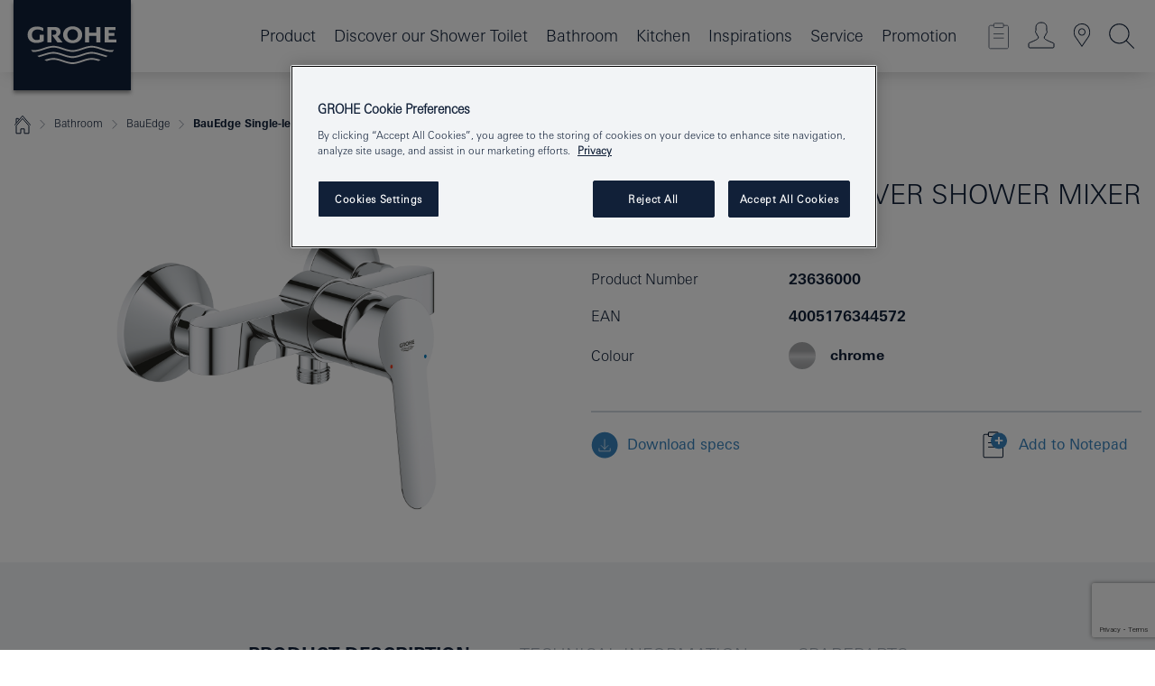

--- FILE ---
content_type: text/html;charset=UTF-8
request_url: https://www.grohe.my/en_my/bauedge-single-lever-shower-mixer-23636000.html
body_size: 22757
content:
<!DOCTYPE html>

<!--[if IE 8]><html class="no-js ie ie8 lt-ie9" dir="ltr" lang="en-MY"><![endif]-->
<!--[if IE 9]><html class="no-js ie ie9" dir="ltr" lang="en-MY"><![endif]-->
<!--[if IEMobile]><html class="no-js ie ie-mobile" dir="ltr" lang="en-MY"><![endif]-->
<!--[if gt IE 8 | !IE]><!--><html class="no-js" dir="ltr" lang="en-MY"> <!--<![endif]-->



<!-- last generation 15.12.2025 at 05:40:40 | content-ID: 2585768 | structure-ID: 2585610 | ref-Name: productdeatilspage -->
<head>
<script>
// Define dataLayer and the gtag function.
window.dataLayer = window.dataLayer || [];
function gtag(){dataLayer.push(arguments);}
// Default ad_storage to 'denied'.
gtag('consent', 'default', {
ad_storage: "denied",
analytics_storage: "denied",
functionality_storage: "denied",
personalization_storage: "denied",
security_storage: "denied",
ad_user_data: "denied",
ad_personalization: "denied",
wait_for_update: 500
});
</script>
<script src="https://cdn.cookielaw.org/consent/879d14ca-4265-4779-88ee-7cfa0b0861a4/OtAutoBlock.js" type="text/javascript"></script>
<script charset="UTF-8" data-document-language="true" data-domain-script="879d14ca-4265-4779-88ee-7cfa0b0861a4" src="https://cdn.cookielaw.org/scripttemplates/otSDKStub.js" type="text/javascript"></script>
<script type="text/javascript">
function OptanonWrapper() {
if (document.cookie.includes('OptanonAlertBoxClosed')) {
document.dispatchEvent( new CustomEvent('consents-ready', { 'detail': { consent: false } }));
}
}
</script>
<script type="text/javascript">
window.LANG_DATA = '/en_my/_technical/defaulttexts/index.json';
window.mobileApp = false;
window.CONFIG = {
imageBasePath: 'https://fe.grohe.com/release/0.85.0/b2x',
disable_productComparison: true,
disable_notepadLoggedIn: false,
showPrices: false,
groheChannel: 'B2C',
disable_notepadAvailabilityRequest: false,
isGlobalSearch: false,
loginUrl: '/login-idp.jsp?wrong_login_url=/en_my/administration/login/&partial_registration_url=/en_my/administration/registration/account-partial-registration-non-smart.html&login_ok_url=https%3A//www.grohe.my/en_my/_technical/webapp_properties/product-details-page.html',
staticSuggestionLinks : {
spareparts: '/en_my/services-consumer/spare-parts/spare-part-finder/spare-part-finder.html',
brochures: '/en_my/our-service/about-grohe/brochures/',
showrooms: '/en_my/our-service/grohe-services/showrooms-installer/'
},
targetGroupsMapping: {planner: 'pro', pro: 'pro', daa: 'pro', designer: 'pro', showroom: 'pro', end: 'end', inst: 'pro', architect: 'pro', aap: 'pro', projects: 'pro'},
showDiyProducts: true,
historicalProducts: true,
productFallbackImage:'',
allowAnonNotepad: false,
filterIcons: {
A613_04: {
src: '/media/datasources/filter_icons/c2c/c2c_platinum_bw_logo.png',
tooltip: '<p >Cradle to Cradle Certified® - PLATINUM</p>'
},
A613_01: {
src: '/media/datasources/filter_icons/c2c/c2c_bronze_bw_logo.png',
tooltip: '<p >Cradle to Cradle Certified® - BRONZE</p>'
},
A613_02: {
src: '/media/datasources/filter_icons/c2c/c2c_silver_bw_logo.png',
tooltip: '<p >Cradle to Cradle Certified® - SILVER</p>'
},
sustainable: {
src: '/media/datasources/filter_icons/sustainability/grohe_climate-care_logo.png',
tooltip: '<p >With sustainable impact. Learn more at <a href="http://green.grohe.com" target="_blank" title="green.grohe.com" class=" " >green.grohe.com</a>.</p>'
},
A613_03: {
src: '/media/datasources/filter_icons/c2c/c2c_gold_bw_logo.png',
tooltip: '<p >Cradle to Cradle Certified® - GOLD</p>'
}
},
iconsForContent: [
'A613_04',
'A613_01',
'A613_02',
'A613_03'
],
}
</script>
<script>
window.ENDPOINTS = {
'B2X_PROJECT_REFERENCES': '/en_my/_technical/project_config/index.json',
'B2X_PRODUCTS': 'https://api.sapcx.grohe.com/rest/v2/solr/master_en_MY_Product/select',
'B2X_PRODUCTS_SKU': 'https://api.sapcx.grohe.com/rest/v2/solr/master_en_MY_Product/suggestB2C',
'B2X_ACCOUNT_PASSWORD':'/myaccount/user/password',
'B2X_SMARTSHOP':'/smartshop/order/submit',
'GROHE_APPLICATION':'https://application.grohe.com',
'B2X_USER_INFO':'/myaccount/user/info',
'B2X_SMARTSHOP':'/smartshop/order/submit',
'B2X_MY_ACCOUNT_PRODUCT':'/myaccount/product/',
'B2X_PRODUCT':'/notepad/v1',
'B2X_SMART_INFO':'/website/smart-info',
'B2X_PREFERENCE_CENTER':'https://application.grohe.com/gateway/preference-center-send/',
'GROHE_SPECIFICATION':'https://specification.grohe.com',
'B2X_SMARTSHOP_SKU':'/website/sku/',
'B2X_PAGELIKES':'/website/pagelikes/',
'B2X_PREFERENCE_CENTER_CHANGE':'https://application.grohe.com/gateway/preference-center-change-send/',
'B2X_CERAMICS_LANDINGPAGES':'/_technical/landingpages.json',
'B2X_MY_ACCOUNT_PRODUCT_COMPARISON':'/myaccount/comparison/',
'B2X_MY_ACCOUNT_PRODUCT_SERIAL_VALIDATION':'/website/forms/serialnumber-check/',
'B2X_ORDER_TRACKING':'/website/new-ordertracking',
'B2X_ORDER_TRACKING_TOGGLE_NOTIFICATIONS':'/myaccount/user/update/emailnotifications/',
'B2X_SALESFORCE_PREFERENCE_CENTER':'/website/webforms/marketing-cloud/',
'B2X_ACCOUNT_REGISTRATION_ACCESS_TOKEN':'/myaccount/user/access-token',
'B2X_ACCOUNT_REFRESH_ACCESS_TOKEN':'/website/jwtoken/refresh-token',
'B2X_MY_ACCOUNT_PRODUCT_REGISTRATION':'/website/forms/product-registration',
'B2X_GATED_PREFERENCE_CENTER':'https://application.grohe.com/gateway/preference-center-send-v2/',
'B2X_MY_ACCOUNT_FILE_UPLOAD':'http://account/fileupload.php',
'B2X_EXPORT':'/notepad/v1',
'B2X_MY_ACCOUNT_ORDER_STATE':'/notepad/v1',
'B2X_SMART_UPI_HISTORY':'/website/account/history/upi',
'B2X_WEBSITE':'/solr/website_b2x/select',
'B2X_INVOICE_REGISTRATION':'/website/account/invoices/upload',
'B2X_NOTEPAD':'/notepad/v1',
'B2X_SMARTSHOP_UPI':'/website/upi/',
'B2X_AVAILABILITY':'/notepad/v1',
'B2X_ACCOUNT':'https://idp2-apigw.cloud.grohe.com/v1/web/users',
'B2X_ACCOUNT_UPDATE':'/myaccount/user/update',
'B2X_SMART_CHARGE':'/smartshop/creditcard/recharge',
'B2X_INVOICE_UPLOAD_HISTORY':'/website/account/history/invoices'
};
</script>
<script>
(function (sCDN, sCDNProject, sCDNWorkspace, sCDNVers) {
if (
window.localStorage !== null &&
typeof window.localStorage === "object" &&
typeof window.localStorage.getItem === "function" &&
window.sessionStorage !== null &&
typeof window.sessionStorage === "object" &&
typeof window.sessionStorage.getItem === "function"
) {
sCDNVers =
window.sessionStorage.getItem("jts_preview_version") ||
window.localStorage.getItem("jts_preview_version") ||
sCDNVers;
}
window.jentis = window.jentis || {};
window.jentis.config = window.jentis.config || {};
window.jentis.config.frontend = window.jentis.config.frontend || {};
window.jentis.config.frontend.cdnhost =
sCDN + "/get/" + sCDNWorkspace + "/web/" + sCDNVers + "/";
window.jentis.config.frontend.vers = sCDNVers;
window.jentis.config.frontend.env = sCDNWorkspace;
window.jentis.config.frontend.project = sCDNProject;
window._jts = window._jts || [];
var f = document.getElementsByTagName("script")[0];
var j = document.createElement("script");
j.async = true;
j.src = window.jentis.config.frontend.cdnhost + "rs3dzf.js";
f.parentNode.insertBefore(j, f);
})("https://xyiyst.grohe.my","grohe-my","live", "_");
_jts.push({ track: "pageview" });
_jts.push({ track: "submit" });
</script>
<title>BauEdge Single-lever shower mixer | GROHE </title> <meta name="title" content="BauEdge Single-lever shower mixer" />    <meta content="index,follow" name="robots" /> <meta charset="UTF-8" /> <meta content="telephone=no" name="format-detection" /> <meta content="width=device-width, initial-scale=1.0, minimum-scale=1.0, maximum-scale=1.0, user-scalable=no" name="viewport" /> <meta content="en_my" name="locale" /> <meta content="en_my" name="locales" /> <meta content="grohe_global" name="client" /> <meta content="b2x" name="pagescope" /> <meta content="https://fe.grohe.com/release/0.85.0/b2x" name="application-name" /> <meta content="https://fe.grohe.com/release/0.85.0/b2x/browserconfig.xml" name="msapplication-config" /> <meta content="#112038" name="msapplication-TileColor" /> <meta content="https://fe.grohe.com/release/0.85.0/b2x/mstile-144x144.png" name="msapplication-TileImage" /> <meta content="https://fe.grohe.com/release/0.85.0/b2x/mstile-70x70.png" name="msapplication-square70x70logo" /> <meta content="https://fe.grohe.com/release/0.85.0/b2x/mstile-150x150.png" name="msapplication-square150x150logo" /> <meta content="https://fe.grohe.com/release/0.85.0/b2x/mstile-310x150.png" name="msapplication-wide310x150logo" /> <meta content="https://fe.grohe.com/release/0.85.0/b2x/mstile-310x310.png" name="msapplication-square310x310logo" /> <meta content="IE=Edge" http-equiv="X-UA-Compatible" /> <meta content="productdeatilspage" name="siteUID_es" /> <meta content="none" name="videoType_s" />
<link href="https://fe.grohe.com/release/0.85.0/b2x/favicon.ico" rel="icon" type="image/ico" />
<link href="https://fe.grohe.com/release/0.85.0/b2x/favicon.ico" rel="shortcut icon" type="image/x-icon" />
<link href="https://fe.grohe.com/release/0.85.0/b2x/favicon.ico" rel="icon" sizes="16x16 32x32 48x48" type="image/vnd.microsoft.icon" />
<link href="https://fe.grohe.com/release/0.85.0/b2x/favicon-16x16.png" rel="icon" sizes="16x16" type="image/png" />
<link href="https://fe.grohe.com/release/0.85.0/b2x/favicon-32x32.png" rel="icon" sizes="32x32" type="image/png" />
<link href="https://fe.grohe.com/release/0.85.0/b2x/favicon-48x48.png" rel="icon" sizes="48x48" type="image/png" />
<link href="https://fe.grohe.com/release/0.85.0/b2x/apple-touch-icon-76x76.png" rel="apple-touch-icon" sizes="76x76" />
<link href="https://fe.grohe.com/release/0.85.0/b2x/apple-touch-icon-120x120.png" rel="apple-touch-icon" sizes="120x120" />
<link href="https://fe.grohe.com/release/0.85.0/b2x/apple-touch-icon-152x152.png" rel="apple-touch-icon" sizes="152x152" />
<link href="https://fe.grohe.com/release/0.85.0/b2x/apple-touch-icon-180x180.png" rel="apple-touch-icon" sizes="180x180" />
<link rel="canonical" href="https://www.grohe.my/en_my/bauedge-single-lever-shower-mixer-23636000.html" />
<link href="https://fe.grohe.com/release/0.85.0/b2x/css/bootstrap.css?created=20200226153105" media="all" rel="stylesheet" />
<link href="https://fe.grohe.com/release/0.85.0/b2x/css/main.css?created=20200226153105" media="all" rel="stylesheet" />
<script type="text/javascript"> var searchHeaderConfig = { "productSettings" : { "preferredResults": { "code": [ ] }, "preselection": { "filter": [{"historical":["null"]}] } }, "contentSettings": { } }; </script>
</head>




<body class="b2x-navigation pdp-ncs">
<!-- noindex -->
<script type="text/javascript">
// read cookie (DEXT-1212)
function getCookie(name) {
const nameEQ = name + "=";
const cookies = document.cookie.split(';');
for (let i = 0; i < cookies.length; i++) {
let cookie = cookies[i];
while (cookie.charAt(0) === ' ') {
cookie = cookie.substring(1, cookie.length);
}
if (cookie.indexOf(nameEQ) === 0) {
return cookie.substring(nameEQ.length, cookie.length);
}
}
return null;
}
</script>
<script type="text/javascript">
// <![CDATA[
var dataLayer = dataLayer || [];
// check if cookie is available
var hashedEmail = getCookie('hashed_email');
if (hashedEmail) {
dataLayer.push({
'hashedUserData': {
'sha256': {
'email': hashedEmail
}
}
});
}
dataLayer.push({
'pageName':'/bauedge-single-lever-shower-mixer-23636000',
'pageTitle':'Single-lever shower mixer',
'pageId':'2585610',
'pageSystemPath':'grohe_global/_technical_1/webapp_properties',
'pageCreated':'2019-05-21',
'pageLastEdit':'2025-12-15',
'pageCountry':'my',
'pageLanguage':'en',
'internal':'false',
'pagePool':'europe',
'pageArea':'portal',
'pageScope':'b2x',
'pageCategory':'product detail page',
});
// ]]>
</script>
<!-- Google Tag Manager -->
<noscript><iframe height="0" src="//www.googletagmanager.com/ns.html?id=GTM-PGZM7P" style="display:none;visibility:hidden" width="0"></iframe></noscript>
<script>
// <![CDATA[
(function(w,d,s,l,i){w[l]=w[l]||[];w[l].push({'gtm.start':
new Date().getTime(),event:'gtm.js'});var f=d.getElementsByTagName(s)[0],
j=d.createElement(s),dl=l!='dataLayer'?'&l='+l:'';j.async=true;j.setAttribute('class','optanon-category-C0001');j.src=
'//www.googletagmanager.com/gtm.js?id='+i+dl;f.parentNode.insertBefore(j,f);
})(window,document,'script','dataLayer','GTM-PGZM7P');
// ]]>
</script>
<!-- End Google Tag Manager -->
<div class="vuejs-container" id="vuejs-dev-container">
<div class="ie-flex-wrapper">
<div class="page-wrap">
<div class="vuejs-container" id="vuejs-header-container">
	<header class="header--fixed header header--bordertop sticky-top header--shadow header--bgColorFlyoutMobileSecondary header--bgColorFlyoutDesktopSecondary header--colorFlyoutMobileLight header--colorFlyoutDesktopLight" v-scrollbar-width-detection="">
		<div class="container">
			<nav class="navbar-light  navbar navbar-expand-xl" itemscope="" itemtype="http://schema.org/Organization">
					<a class="navbar-brand" href="/en_my/" itemprop="url" title="GROHE - Pure joy of water ">
<svg height="100" version="1.1" viewBox="0, 0, 130, 100" width="130" x="0" xmlns="http://www.w3.org/2000/svg" xmlns:xlink="http://www.w3.org/1999/xlink" y="0">
  <g id="Ebene_1">
    <path d="M0,0 L130,0 L130,100 L0,100 L0,0 z" fill="#112038"></path>
    <path d="M59.615,38.504 C59.614,42.055 62.032,44.546 65.48,44.546 C68.93,44.546 71.346,42.057 71.346,38.505 C71.346,34.943 68.937,32.459 65.48,32.459 C62.024,32.459 59.615,34.942 59.615,38.504 z M54.872,38.504 C54.872,33.132 59.351,29.205 65.48,29.205 C71.61,29.205 76.091,33.132 76.091,38.504 C76.091,43.861 71.601,47.795 65.48,47.795 C59.361,47.795 54.872,43.862 54.872,38.504 z M101.056,29.875 L101.056,47.124 L114,47.124 L114,43.744 L105.549,43.744 L105.549,39.645 L111.762,39.645 L111.762,36.396 L105.549,36.396 L105.549,33.254 L113.015,33.254 L113.015,29.875 L101.056,29.875 z M79.299,29.875 L79.299,47.124 L83.798,47.124 L83.798,39.75 L91.75,39.75 L91.75,47.124 L96.251,47.124 L96.251,29.875 L91.75,29.875 L91.75,36.252 L83.798,36.252 L83.798,29.875 L79.299,29.875 z M37.413,29.875 L37.413,47.124 L41.915,47.124 L41.915,33.129 L43.855,33.129 C46.4,33.129 47.54,33.942 47.54,35.751 C47.54,37.599 46.265,38.655 44.025,38.655 L43.036,38.629 L42.53,38.629 L48.784,47.124 L54.537,47.124 L48.803,40.188 C50.932,39.227 52.067,37.522 52.067,35.28 C52.067,31.626 49.7,29.875 44.761,29.875 L37.413,29.875 z M29.048,38.463 L29.048,43.635 C27.867,44.129 26.688,44.376 25.513,44.376 C22.484,44.376 20.354,42.037 20.354,38.708 C20.354,35.121 22.899,32.621 26.552,32.621 C28.594,32.621 30.616,33.191 33.069,34.455 L33.069,31.017 C29.936,29.736 28.39,29.371 26.074,29.371 C19.679,29.371 15.594,32.989 15.594,38.654 C15.594,44.043 19.558,47.627 25.517,47.627 C28.174,47.627 31.325,46.772 33.621,45.431 L33.621,38.463 L29.048,38.463 z M96.501,66.368 L96.068,66.211 L94.887,65.816 C91.46,64.783 88.718,64.267 86.624,64.267 C84.871,64.267 81.902,64.772 79.548,65.469 L78.373,65.816 C77.777,66.013 77.378,66.143 77.185,66.211 L76.004,66.618 L74.831,67.016 L73.649,67.418 C70.062,68.579 67.509,69.097 65.387,69.097 C63.559,69.097 60.849,68.597 58.304,67.791 L57.122,67.418 L55.943,67.016 L54.766,66.618 L53.585,66.211 L52.399,65.816 C48.977,64.783 46.228,64.267 44.146,64.267 C42.38,64.269 39.416,64.77 37.059,65.469 L35.885,65.816 C35.047,66.086 34.875,66.147 34.27,66.368 L36.645,67.6 L37.178,67.439 C39.947,66.583 42.331,66.137 44.151,66.137 C45.682,66.137 48.074,66.527 50.042,67.095 L51.224,67.439 L52.399,67.819 L53.585,68.211 L54.766,68.619 L55.943,69.018 L57.122,69.412 C60.668,70.5 63.278,71.001 65.388,71 C67.199,70.999 69.966,70.517 72.468,69.767 L73.649,69.412 L74.831,69.018 L76.004,68.619 L77.185,68.211 L78.373,67.819 L79.548,67.439 C82.561,66.544 84.782,66.137 86.628,66.138 C88.447,66.138 90.828,66.584 93.595,67.439 L94.127,67.6 L96.501,66.368 z M104.198,61.892 L97.321,59.781 C94.229,58.831 93.033,58.497 91.384,58.133 C89.639,57.747 87.89,57.525 86.625,57.525 C84.63,57.525 80.826,58.235 78.373,59.065 L73.649,60.666 C70.452,61.749 67.509,62.346 65.362,62.346 C63.203,62.346 60.289,61.755 57.076,60.666 L52.352,59.065 C49.906,58.236 46.087,57.525 44.09,57.525 C42.832,57.525 41.067,57.75 39.335,58.133 C37.705,58.495 36.413,58.853 33.397,59.781 L26.528,61.892 C27.262,62.56 27.458,62.714 28.28,63.271 L32.098,62.109 L35.253,61.178 L36.52,60.803 C39.877,59.813 42.154,59.388 44.094,59.388 C45.857,59.388 49.045,59.971 51.17,60.686 L57.076,62.667 C59.842,63.594 63.267,64.248 65.363,64.248 C67.451,64.248 70.907,63.59 73.649,62.667 L79.548,60.686 C81.665,59.975 84.872,59.386 86.628,59.388 C88.575,59.388 90.832,59.81 94.198,60.803 L95.465,61.178 L98.621,62.109 L102.446,63.271 C103.264,62.71 103.459,62.557 104.198,61.892 z M111.243,55.247 L111.047,55.575 C110.607,56.31 110.407,56.583 109.748,57.365 C108.911,57.479 108.576,57.504 107.913,57.504 C105.809,57.504 102.364,56.844 99.611,55.916 L94.887,54.32 C91.678,53.24 88.747,52.643 86.628,52.641 C84.843,52.641 81.715,53.215 79.548,53.941 L73.649,55.916 C70.868,56.846 67.455,57.504 65.388,57.504 C63.323,57.504 59.907,56.847 57.122,55.916 L51.224,53.941 C49.056,53.215 45.933,52.641 44.146,52.641 C42.03,52.641 39.091,53.24 35.885,54.32 L31.161,55.916 C28.406,56.844 24.963,57.504 22.854,57.504 C22.191,57.504 21.859,57.479 21.031,57.365 C20.418,56.66 20.178,56.332 19.724,55.575 L19.529,55.247 C21.128,55.507 22.022,55.601 22.899,55.601 C25.001,55.601 28.008,54.989 31.161,53.922 L35.885,52.32 C38.381,51.474 42.108,50.778 44.146,50.777 C46.174,50.777 49.904,51.476 52.399,52.32 L57.122,53.922 C60.274,54.989 63.284,55.601 65.387,55.601 C67.488,55.601 70.498,54.989 73.649,53.922 L78.373,52.32 C80.865,51.476 84.597,50.777 86.622,50.777 C88.665,50.777 92.385,51.474 94.887,52.32 L99.611,53.922 C102.763,54.989 105.77,55.601 107.872,55.601 C108.749,55.601 109.643,55.507 111.243,55.247 z" fill="#FFFFFE"></path>
  </g>
</svg>
					</a>
				<div class="header__iconwrapper">
			        <a aria-controls="navigationMenuContent" aria-expanded="false" aria-label="Toggle navigation" class="navbar-toggler" data-target="#navigationMenuContent" data-toggle="collapse">
			          <span class="navbar-toggler-icon" v-sidebar-nav-toggler=""></span>
			        </a>				
				</div>
				<a class="d-none d-lg-none nav-mobile-header__closer icon_close_secondary" v-nav-icons-flyout-toggler=""></a>
				<div class="row collapse navbar-collapse" id="navigationMenuContent">
<ul class="container navbar-nav navnode navnode--main">
<li class="nav-item">
<a class="nav-link nav-link--noFocus nav-link--light nav-link--layerarrow nav-link--primarynav" href="/en_my/products/">Product</a>
</li>
<li class="nav-item">
<a class="nav-link nav-link--noFocus nav-link--light nav-link--layerarrow nav-link--primarynav" href="/en_my/for-your-bathroom/shower-toilet/">Discover our Shower Toilet</a>
</li>
<li class="nav-item">
<a aria-expanded="false" aria-haspopup="true" class="nav-link level1 hasNextLevel nav-link--noFocus nav-link--light nav-link--layerarrow nav-link--primarynav" href="javascript:void(0);" id="flyout-458919" role="button" v-next-level-nav-toggler="" v-sidebar-nav-toggler="">
Bathroom
</a>


</li>
<li class="nav-item">
<a aria-expanded="false" aria-haspopup="true" class="nav-link level1 hasNextLevel nav-link--noFocus nav-link--light nav-link--layerarrow nav-link--primarynav" href="javascript:void(0);" id="flyout-459123" role="button" v-next-level-nav-toggler="" v-sidebar-nav-toggler="">
Kitchen
</a>


</li>
<li class="nav-item">
<a aria-expanded="false" aria-haspopup="true" class="nav-link level1 hasNextLevel nav-link--noFocus nav-link--light nav-link--layerarrow nav-link--primarynav" href="javascript:void(0);" id="flyout-3114612" role="button" v-next-level-nav-toggler="" v-sidebar-nav-toggler="">
Inspirations
</a>


</li>
<li class="nav-item">
<a aria-expanded="false" aria-haspopup="true" class="nav-link level1 hasNextLevel nav-link--noFocus nav-link--light nav-link--layerarrow nav-link--primarynav" href="javascript:void(0);" id="flyout-3427361" role="button" v-next-level-nav-toggler="" v-sidebar-nav-toggler="">
Service
</a>


</li>
<li class="nav-item">
<a class="nav-link nav-link--noFocus nav-link--light nav-link--layerarrow nav-link--primarynav" href="/en_my/promotion/">Promotion</a>
</li>
</ul>
				</div>
				<ul class="navbar-nav navnode navnode--icons" v-nav-icons-scroll-handler="">
						<li class="nav-item nav-item--flyout nav-item--icon">
		<notepad-navigation href="/en_my/notepad/" title="Open: My Notepad "></notepad-navigation>
    </li>
	<li class="nav-item nav-item--flyout nav-item--icon">
		<a aria-expanded="false" aria-haspopup="true" class="nav-link nav-link--noFocus nav-link--light nav-link--layerarrow nav-link--primarynav flyout-toggle" href="#" id="flyout-login" role="button" title="" v-nav-icons-flyout-toggler="">			
							
					
	        							

				<div class="flyout-icon flyout-icon--login"></div>
	        			

		</a>
				<div aria-labelledby="flyout-login" class="flyout" v-add-class-if-logged-in="'flyout--withFullWidthCategory'">
		      	<div class="flyout__background flyout__background--plain ">
					<a class="flyout__closer" v-nav-primary-closer=""></a>
				</div>
				<div class="row navbar-nav navnode navnode--secondary ">   
					<div class="navnode__wrapper navnode__wrapper--columnCategories">
						<ul class="container navnode__container navnode__container--login">
							<li class="nav-item nav-item--secondarynav col-12 nav-item--flyout flyout-category">								
											
		
						    								

							        <div class="flyout__headline text-uppercase">
								        <strong>Login</strong>
									</div>
									<div class="text-white mb-3"><span>
								        The login is currently only available for members of the GROHE SMART loyalty program.<br /><strong>Please note:</strong> to login or register, you are directed to the GROHE Professional Portal.
									</span></div>
										<a class="btn btn-primary btn--flyoutLogin" href="/login-idp.jsp?wrong_login_url=/en_my/administration/login/&amp;partial_registration_url=/en_my/administration/registration/account-partial-registration-non-smart.html&amp;login_ok_url=http://www.grohe.my/en_my/">Login</a>
											
		
							</li>
						</ul>
					</div>						
														
				</div>
			</div>
		</li>
					

    <li class="nav-item nav-item--flyout nav-item--icon">
		<a class="nav-link nav-link--noFocus nav-link--light nav-link--primarynav nav-link--locator" href="/en_my/our-service/grohe-services/showrooms-installer/" title="Showroom Locator">
			<span class="showroom-locator-icon"></span>
		</a>
	</li>
	<li class="nav-item nav-item--flyout nav-item--icon">
		<a aria-expanded="false" aria-haspopup="true" class="nav-link nav-link--noFocus nav-link--light nav-link--layerarrow nav-link--primarynav flyout-toggle" href="#" id="flyout-search" role="button" title="Open: Search " v-nav-icons-flyout-toggler="">
			<div class="flyout-icon flyout-icon--search"></div>
		</a>
		<div aria-labelledby="flyout-search" class="flyout">
			<div class="flyout__background flyout__background--plain ">
				<a class="flyout__closer" v-nav-primary-closer=""></a>
			</div>
			<div class="row navbar-nav navnode navnode--secondary navnode--fullHeight ">
				<ul class="container navnode__container navnode__container--search">
					<li class="nav-item nav-item--secondarynav nav-item--noborder">
						<div class="nav-search-item container justify-content-center">
							<div class="nav-search-item__inner col-12 col-lg-8">
								<b2x-search-header :dal-search-enabled="false" search-base-url="/en_my/search-results-page.html">
                              </b2x-search-header>
							</div>
						</div>
					</li>
				</ul>
			</div>
		</div>
    </li>

				</ul>
			</nav>
		</div>
	</header>
<aside class="navigation-sidebar navigation-sidebar--hidden">
<a class="navbar-brand" href="/en_my/" itemprop="url" title="GROHE - Pure joy of water ">
<svg height="100" version="1.1" viewBox="0, 0, 130, 100" width="130" x="0" xmlns="http://www.w3.org/2000/svg" xmlns:xlink="http://www.w3.org/1999/xlink" y="0">
<g id="Ebene_1">
<path d="M0,0 L130,0 L130,100 L0,100 L0,0 z" fill="#112038"></path>
<path d="M59.615,38.504 C59.614,42.055 62.032,44.546 65.48,44.546 C68.93,44.546 71.346,42.057 71.346,38.505 C71.346,34.943 68.937,32.459 65.48,32.459 C62.024,32.459 59.615,34.942 59.615,38.504 z M54.872,38.504 C54.872,33.132 59.351,29.205 65.48,29.205 C71.61,29.205 76.091,33.132 76.091,38.504 C76.091,43.861 71.601,47.795 65.48,47.795 C59.361,47.795 54.872,43.862 54.872,38.504 z M101.056,29.875 L101.056,47.124 L114,47.124 L114,43.744 L105.549,43.744 L105.549,39.645 L111.762,39.645 L111.762,36.396 L105.549,36.396 L105.549,33.254 L113.015,33.254 L113.015,29.875 L101.056,29.875 z M79.299,29.875 L79.299,47.124 L83.798,47.124 L83.798,39.75 L91.75,39.75 L91.75,47.124 L96.251,47.124 L96.251,29.875 L91.75,29.875 L91.75,36.252 L83.798,36.252 L83.798,29.875 L79.299,29.875 z M37.413,29.875 L37.413,47.124 L41.915,47.124 L41.915,33.129 L43.855,33.129 C46.4,33.129 47.54,33.942 47.54,35.751 C47.54,37.599 46.265,38.655 44.025,38.655 L43.036,38.629 L42.53,38.629 L48.784,47.124 L54.537,47.124 L48.803,40.188 C50.932,39.227 52.067,37.522 52.067,35.28 C52.067,31.626 49.7,29.875 44.761,29.875 L37.413,29.875 z M29.048,38.463 L29.048,43.635 C27.867,44.129 26.688,44.376 25.513,44.376 C22.484,44.376 20.354,42.037 20.354,38.708 C20.354,35.121 22.899,32.621 26.552,32.621 C28.594,32.621 30.616,33.191 33.069,34.455 L33.069,31.017 C29.936,29.736 28.39,29.371 26.074,29.371 C19.679,29.371 15.594,32.989 15.594,38.654 C15.594,44.043 19.558,47.627 25.517,47.627 C28.174,47.627 31.325,46.772 33.621,45.431 L33.621,38.463 L29.048,38.463 z M96.501,66.368 L96.068,66.211 L94.887,65.816 C91.46,64.783 88.718,64.267 86.624,64.267 C84.871,64.267 81.902,64.772 79.548,65.469 L78.373,65.816 C77.777,66.013 77.378,66.143 77.185,66.211 L76.004,66.618 L74.831,67.016 L73.649,67.418 C70.062,68.579 67.509,69.097 65.387,69.097 C63.559,69.097 60.849,68.597 58.304,67.791 L57.122,67.418 L55.943,67.016 L54.766,66.618 L53.585,66.211 L52.399,65.816 C48.977,64.783 46.228,64.267 44.146,64.267 C42.38,64.269 39.416,64.77 37.059,65.469 L35.885,65.816 C35.047,66.086 34.875,66.147 34.27,66.368 L36.645,67.6 L37.178,67.439 C39.947,66.583 42.331,66.137 44.151,66.137 C45.682,66.137 48.074,66.527 50.042,67.095 L51.224,67.439 L52.399,67.819 L53.585,68.211 L54.766,68.619 L55.943,69.018 L57.122,69.412 C60.668,70.5 63.278,71.001 65.388,71 C67.199,70.999 69.966,70.517 72.468,69.767 L73.649,69.412 L74.831,69.018 L76.004,68.619 L77.185,68.211 L78.373,67.819 L79.548,67.439 C82.561,66.544 84.782,66.137 86.628,66.138 C88.447,66.138 90.828,66.584 93.595,67.439 L94.127,67.6 L96.501,66.368 z M104.198,61.892 L97.321,59.781 C94.229,58.831 93.033,58.497 91.384,58.133 C89.639,57.747 87.89,57.525 86.625,57.525 C84.63,57.525 80.826,58.235 78.373,59.065 L73.649,60.666 C70.452,61.749 67.509,62.346 65.362,62.346 C63.203,62.346 60.289,61.755 57.076,60.666 L52.352,59.065 C49.906,58.236 46.087,57.525 44.09,57.525 C42.832,57.525 41.067,57.75 39.335,58.133 C37.705,58.495 36.413,58.853 33.397,59.781 L26.528,61.892 C27.262,62.56 27.458,62.714 28.28,63.271 L32.098,62.109 L35.253,61.178 L36.52,60.803 C39.877,59.813 42.154,59.388 44.094,59.388 C45.857,59.388 49.045,59.971 51.17,60.686 L57.076,62.667 C59.842,63.594 63.267,64.248 65.363,64.248 C67.451,64.248 70.907,63.59 73.649,62.667 L79.548,60.686 C81.665,59.975 84.872,59.386 86.628,59.388 C88.575,59.388 90.832,59.81 94.198,60.803 L95.465,61.178 L98.621,62.109 L102.446,63.271 C103.264,62.71 103.459,62.557 104.198,61.892 z M111.243,55.247 L111.047,55.575 C110.607,56.31 110.407,56.583 109.748,57.365 C108.911,57.479 108.576,57.504 107.913,57.504 C105.809,57.504 102.364,56.844 99.611,55.916 L94.887,54.32 C91.678,53.24 88.747,52.643 86.628,52.641 C84.843,52.641 81.715,53.215 79.548,53.941 L73.649,55.916 C70.868,56.846 67.455,57.504 65.388,57.504 C63.323,57.504 59.907,56.847 57.122,55.916 L51.224,53.941 C49.056,53.215 45.933,52.641 44.146,52.641 C42.03,52.641 39.091,53.24 35.885,54.32 L31.161,55.916 C28.406,56.844 24.963,57.504 22.854,57.504 C22.191,57.504 21.859,57.479 21.031,57.365 C20.418,56.66 20.178,56.332 19.724,55.575 L19.529,55.247 C21.128,55.507 22.022,55.601 22.899,55.601 C25.001,55.601 28.008,54.989 31.161,53.922 L35.885,52.32 C38.381,51.474 42.108,50.778 44.146,50.777 C46.174,50.777 49.904,51.476 52.399,52.32 L57.122,53.922 C60.274,54.989 63.284,55.601 65.387,55.601 C67.488,55.601 70.498,54.989 73.649,53.922 L78.373,52.32 C80.865,51.476 84.597,50.777 86.622,50.777 C88.665,50.777 92.385,51.474 94.887,52.32 L99.611,53.922 C102.763,54.989 105.77,55.601 107.872,55.601 C108.749,55.601 109.643,55.507 111.243,55.247 z" fill="#FFFFFE"></path>
</g>
</svg>
</a>
<a class="navigation-sidebar__close-btn" href="#" target="_self" v-sidebar-nav-toggler="">
<span class="icon icon_close_primary"></span>
</a>
<nav class="nav-container nav-container--level1">
<ul class="navigation navigation">
<li class="nav-item">
<a class="nav-link nav-link--noFocus nav-link--light" href="/en_my/products/">
Product
</a>
</li>
<li class="nav-item">
<a class="nav-link nav-link--noFocus nav-link--light" href="/en_my/for-your-bathroom/shower-toilet/">
Discover our Shower Toilet
</a>
</li>
<li class="nav-item">
<a aria-expanded="false" aria-haspopup="true" class="nav-link next-level-toggle nav-link--noFocus nav-link--light" href="javascript:void(0);" id="flyout-458919" role="button" v-next-level-nav-toggler="">
Bathroom
</a>
<nav class="nav-container nav-container--level2 hidden">
<a class="nav-link link-back level2" href="javascript:void(0)" v-nav-back-button="">Bathroom</a>
<ul class="navigation navigation--level2">
<li class="nav-item">
<a aria-expanded="false" aria-haspopup="true" class="nav-link level2 nav-link--noFocus nav-link--light next-level-toggle" href="javascript:void(0);" id="flyout-458927" role="button" v-next-level-nav-toggler="">
For wash basins
</a>
<nav class="nav-container nav-container--level3 hidden">
<a class="nav-link link-back level3" href="javascript:void(0)" v-nav-back-button="">For wash basins</a>
<ul class="navigation navigation--level3">
<li class="nav-item">
<a class="nav-link level3 nav-link--noFocus nav-link--light" href="/en_my/for-your-bathroom/for-wash-basins/overview/">
Overview
</a>
</li>
<li class="nav-item">
<a class="nav-link level3 nav-link--noFocus nav-link--light" href="/en_my/for-your-bathroom/for-wash-basins/tapware/">
Tapware
</a>
</li>
<li class="nav-item">
<a class="nav-link level3 nav-link--noFocus nav-link--light" href="/en_my/for-your-bathroom/for-wash-basins/touchless-faucets/">
Touchless faucets
</a>
</li>
<li class="nav-item">
<a class="nav-link level3 nav-link--noFocus nav-link--light" href="/en_my/for-your-bathroom/for-wash-basins/grohe-plus/">
GROHE Plus
</a>
</li>
</ul>
</nav>
</li>
<li class="nav-item">
<a aria-expanded="false" aria-haspopup="true" class="nav-link level2 nav-link--noFocus nav-link--light next-level-toggle" href="javascript:void(0);" id="flyout-458928" role="button" v-next-level-nav-toggler="">
For bath tubs
</a>
<nav class="nav-container nav-container--level3 hidden">
<a class="nav-link link-back level3" href="javascript:void(0)" v-nav-back-button="">For bath tubs</a>
<ul class="navigation navigation--level3">
<li class="nav-item">
<a class="nav-link level3 nav-link--noFocus nav-link--light" href="/en_my/for-your-bathroom/for-bath-tubes/overview/">
Overview
</a>
</li>
<li class="nav-item">
<a class="nav-link level3 nav-link--noFocus nav-link--light" href="/en_my/for-your-bathroom/for-bath-tubes/overview-thm-collections/">
Thermostat Collections
</a>
</li>
</ul>
</nav>
</li>
<li class="nav-item">
<a aria-expanded="false" aria-haspopup="true" class="nav-link level2 nav-link--noFocus nav-link--light next-level-toggle" href="javascript:void(0);" id="flyout-458989" role="button" v-next-level-nav-toggler="">
For showers
</a>
<nav class="nav-container nav-container--level3 hidden">
<a class="nav-link link-back level3" href="javascript:void(0)" v-nav-back-button="">For showers</a>
<ul class="navigation navigation--level3">
<li class="nav-item">
<a class="nav-link level3 nav-link--noFocus nav-link--light" href="/en_my/for-your-bathroom/for-showers/overview/">
Overview
</a>
</li>
<li class="nav-item">
<a class="nav-link level3 nav-link--noFocus nav-link--light" href="/en_my/for-your-bathroom/for-showers/new-showers/">
The Perfect Shower
</a>
</li>
<li class="nav-item">
<a aria-expanded="false" aria-haspopup="true" class="nav-link level3 nav-link--noFocus nav-link--light next-level-toggle" href="javascript:void(0);" id="flyout-459045" role="button" v-next-level-nav-toggler="">
Shower and Thermostat collections
</a>
<nav class="nav-container nav-container--level4 hidden">
<a class="nav-link link-back level4" href="javascript:void(0)" v-nav-back-button="">Shower and Thermostat collections</a>
<ul class="navigation navigation--level4">
<li class="nav-item">
<a class="nav-link level4 nav-link--noFocus nav-link--light" href="/en_my/for-your-bathroom/for-showers/shower-collections/complete-bathrooms/">
Master Bathrooms
</a>
</li>
</ul>
</nav>
</li>
<li class="nav-item">
<a class="nav-link level3 nav-link--noFocus nav-link--light" href="/en_my/for-your-bathroom/for-showers/smartcontrol/">
SmartControl
</a>
</li>
<li class="nav-item">
<a class="nav-link level3 nav-link--noFocus nav-link--light" href="/en_my/for-your-bathroom/for-showers/concealed-solutions/">
Concealed solutions
</a>
</li>
</ul>
</nav>
</li>
<li class="nav-item">
<a aria-expanded="false" aria-haspopup="true" class="nav-link level2 nav-link--noFocus nav-link--light next-level-toggle" href="javascript:void(0);" id="flyout-458932" role="button" v-next-level-nav-toggler="">
Bathroom Accessories
</a>
<nav class="nav-container nav-container--level3 hidden">
<a class="nav-link link-back level3" href="javascript:void(0)" v-nav-back-button="">Bathroom Accessories</a>
<ul class="navigation navigation--level3">
<li class="nav-item">
<a class="nav-link level3 nav-link--noFocus nav-link--light" href="/en_my/for-your-bathroom/bathroom-accessories/overview/">
Overview
</a>
</li>
<li class="nav-item">
<a class="nav-link level3 nav-link--noFocus nav-link--light" href="/en_my/for-your-bathroom/bathroom-accessories/accessories/">
Accessories
</a>
</li>
</ul>
</nav>
</li>
<li class="nav-item">
<a aria-expanded="false" aria-haspopup="true" class="nav-link level2 nav-link--noFocus nav-link--light next-level-toggle" href="javascript:void(0);" id="flyout-458930" role="button" v-next-level-nav-toggler="">
For WC, urinal & bidet
</a>
<nav class="nav-container nav-container--level3 hidden">
<a class="nav-link link-back level3" href="javascript:void(0)" v-nav-back-button="">For WC, urinal & bidet</a>
<ul class="navigation navigation--level3">
<li class="nav-item">
<a class="nav-link level3 nav-link--noFocus nav-link--light" href="/en_my/for-your-bathroom/for-wc-urinal-bidet/overview/">
Overview
</a>
</li>
<li class="nav-item">
<a aria-expanded="false" aria-haspopup="true" class="nav-link level3 nav-link--noFocus nav-link--light next-level-toggle" href="javascript:void(0);" id="flyout-458911" role="button" v-next-level-nav-toggler="">
Shower Toilet
</a>
<nav class="nav-container nav-container--level4 hidden">
<a class="nav-link link-back level4" href="javascript:void(0)" v-nav-back-button="">Shower Toilet</a>
<ul class="navigation navigation--level4">
<li class="nav-item">
<a class="nav-link level4 nav-link--noFocus nav-link--light" href="/en_my/for-your-bathroom/for-wc-urinal-bidet/spalet/perfect-skin-care/perfect-skin-care.html">
Perfect Skin Care
</a>
</li>
<li class="nav-item">
<a class="nav-link level4 nav-link--noFocus nav-link--light" href="/en_my/for-your-bathroom/for-wc-urinal-bidet/spalet/personal-comfort/personal-comfort.html">
Personal comfort
</a>
</li>
<li class="nav-item">
<a class="nav-link level4 nav-link--noFocus nav-link--light" href="/en_my/for-your-bathroom/for-wc-urinal-bidet/spalet/ultimate-hygiene/ultimate-hygiene.html">
Ultimate Hygiene
</a>
</li>
</ul>
</nav>
</li>
<li class="nav-item">
<a class="nav-link level3 nav-link--noFocus nav-link--light" href="/en_my/for-your-bathroom/for-wc-urinal-bidet/wc-collections/">
WC Collections
</a>
</li>
</ul>
</nav>
</li>
<li class="nav-item">
<a aria-expanded="false" aria-haspopup="true" class="nav-link level2 nav-link--noFocus nav-link--light next-level-toggle" href="javascript:void(0);" id="flyout-459061" role="button" v-next-level-nav-toggler="">
Bathroom Inspirations
</a>
<nav class="nav-container nav-container--level3 hidden">
<a class="nav-link link-back level3" href="javascript:void(0)" v-nav-back-button="">Bathroom Inspirations</a>
<ul class="navigation navigation--level3">
<li class="nav-item">
<a class="nav-link level3 nav-link--noFocus nav-link--light" href="/en_my/for-your-bathroom/bathroom-inspiration/complete-bathroom-solutions/">
Bathroom Solutions
</a>
</li>
<li class="nav-item">
<a class="nav-link level3 nav-link--noFocus nav-link--light" href="/en_my/for-your-bathroom/bathroom-inspiration/design-trends/">
Design Trends
</a>
</li>
<li class="nav-item">
<a class="nav-link level3 nav-link--noFocus nav-link--light" href="/en_my/for-your-bathroom/bathroom-inspiration/water-saving-innovations/">
Water-saving Innovations
</a>
</li>
<li class="nav-item">
<a class="nav-link level3 nav-link--noFocus nav-link--light" href="/en_my/for-your-bathroom/bathroom-inspiration/masters-of-technology/">
Masters of Technology
</a>
</li>
</ul>
</nav>
</li>
</ul>
</nav>
</li>
<li class="nav-item">
<a aria-expanded="false" aria-haspopup="true" class="nav-link next-level-toggle nav-link--noFocus nav-link--light" href="javascript:void(0);" id="flyout-459123" role="button" v-next-level-nav-toggler="">
Kitchen
</a>
<nav class="nav-container nav-container--level2 hidden">
<a class="nav-link link-back level2" href="javascript:void(0)" v-nav-back-button="">Kitchen</a>
<ul class="navigation navigation--level2">
<li class="nav-item">
<a aria-expanded="false" aria-haspopup="true" class="nav-link level2 nav-link--noFocus nav-link--light next-level-toggle" href="javascript:void(0);" id="flyout-459124" role="button" v-next-level-nav-toggler="">
Kitchen taps
</a>
<nav class="nav-container nav-container--level3 hidden">
<a class="nav-link link-back level3" href="javascript:void(0)" v-nav-back-button="">Kitchen taps</a>
<ul class="navigation navigation--level3">
<li class="nav-item">
<a class="nav-link level3 nav-link--noFocus nav-link--light" href="/en_my/for-your-kitchen/kitchen-taps/overview/">
Overview
</a>
</li>
<li class="nav-item">
<a class="nav-link level3 nav-link--noFocus nav-link--light" href="/en_my/for-your-kitchen/kitchen-taps/tapware/">
Tapware
</a>
</li>
</ul>
</nav>
</li>
<li class="nav-item">
<a aria-expanded="false" aria-haspopup="true" class="nav-link level2 nav-link--noFocus nav-link--light next-level-toggle" href="javascript:void(0);" id="flyout-1758198" role="button" v-next-level-nav-toggler="">
Kitchen Sinks
</a>
<nav class="nav-container nav-container--level3 hidden">
<a class="nav-link link-back level3" href="javascript:void(0)" v-nav-back-button="">Kitchen Sinks</a>
<ul class="navigation navigation--level3">
<li class="nav-item">
<a class="nav-link level3 nav-link--noFocus nav-link--light" href="/en_my/for-your-kitchen/kitchen-sinks/overview/">
Overview
</a>
</li>
<li class="nav-item">
<a class="nav-link level3 nav-link--noFocus nav-link--light" href="/en_my/for-your-kitchen/kitchen-sinks/kitchen-sinks/">
Kitchen Sinks
</a>
</li>
</ul>
</nav>
</li>
<li class="nav-item">
<a aria-expanded="false" aria-haspopup="true" class="nav-link level2 nav-link--noFocus nav-link--light next-level-toggle" href="javascript:void(0);" id="flyout-459174" role="button" v-next-level-nav-toggler="">
Kitchen Accessories
</a>
<nav class="nav-container nav-container--level3 hidden">
<a class="nav-link link-back level3" href="javascript:void(0)" v-nav-back-button="">Kitchen Accessories</a>
<ul class="navigation navigation--level3">
<li class="nav-item">
<a class="nav-link level3 nav-link--noFocus nav-link--light" href="/en_my/for-your-kitchen/kitchen-accessoires/overview/">
Overview
</a>
</li>
</ul>
</nav>
</li>
<li class="nav-item">
<a aria-expanded="false" aria-haspopup="true" class="nav-link level2 nav-link--noFocus nav-link--light next-level-toggle" href="javascript:void(0);" id="flyout-459177" role="button" v-next-level-nav-toggler="">
Kitchen Trends & Tap Designs
</a>
<nav class="nav-container nav-container--level3 hidden">
<a class="nav-link link-back level3" href="javascript:void(0)" v-nav-back-button="">Kitchen Trends & Tap Designs</a>
<ul class="navigation navigation--level3">
<li class="nav-item">
<a class="nav-link level3 nav-link--noFocus nav-link--light" href="/en_my/for-your-kitchen/design-trends/overview-design-trends/">
Overview Design Trends
</a>
</li>
</ul>
</nav>
</li>
</ul>
</nav>
</li>
<li class="nav-item">
<a aria-expanded="false" aria-haspopup="true" class="nav-link next-level-toggle nav-link--noFocus nav-link--light" href="javascript:void(0);" id="flyout-3114612" role="button" v-next-level-nav-toggler="">
Inspirations
</a>
<nav class="nav-container nav-container--level2 hidden">
<a class="nav-link link-back level2" href="javascript:void(0)" v-nav-back-button="">Inspirations</a>
<ul class="navigation navigation--level2">
<li class="nav-item">
<a aria-expanded="false" aria-haspopup="true" class="nav-link level2 nav-link--noFocus nav-link--light next-level-toggle" href="javascript:void(0);" id="flyout-1524711" role="button" v-next-level-nav-toggler="">
GROHE Colors
</a>
<nav class="nav-container nav-container--level3 hidden">
<a class="nav-link link-back level3" href="javascript:void(0)" v-nav-back-button="">GROHE Colors</a>
<ul class="navigation navigation--level3">
<li class="nav-item">
<a class="nav-link level3 nav-link--noFocus nav-link--light" href="/en_my/for-your-bathroom/colors.html">
Colors Overview
</a>
</li>
<li class="nav-item">
<a class="nav-link level3 nav-link--noFocus nav-link--light" href="/en_my/grohe-colors/grohe-black.html">
Black
</a>
</li>
</ul>
</nav>
</li>
</ul>
</nav>
</li>
<li class="nav-item">
<a aria-expanded="false" aria-haspopup="true" class="nav-link next-level-toggle nav-link--noFocus nav-link--light" href="javascript:void(0);" id="flyout-3427361" role="button" v-next-level-nav-toggler="">
Service
</a>
<nav class="nav-container nav-container--level2 hidden">
<a class="nav-link link-back level2" href="javascript:void(0)" v-nav-back-button="">Service</a>
<ul class="navigation navigation--level2">
<li class="nav-item">
<a aria-expanded="false" aria-haspopup="true" class="nav-link level2 nav-link--noFocus nav-link--light next-level-toggle" href="javascript:void(0);" id="flyout-3427361" role="button" v-next-level-nav-toggler="">
Spare Parts
</a>
<nav class="nav-container nav-container--level3 hidden">
<a class="nav-link link-back level3" href="javascript:void(0)" v-nav-back-button="">Spare Parts</a>
<ul class="navigation navigation--level3">
<li class="nav-item">
<a class="nav-link level3 nav-link--noFocus nav-link--light" href="https://www.grohe.my/en_my/spare-part-finder.html">
Spare part finder
</a>
</li>
</ul>
</nav>
</li>
<li class="nav-item">
<a aria-expanded="false" aria-haspopup="true" class="nav-link level2 nav-link--noFocus nav-link--light next-level-toggle" href="javascript:void(0);" id="flyout-3427392" role="button" v-next-level-nav-toggler="">
FAQ´s
</a>
<nav class="nav-container nav-container--level3 hidden">
<a class="nav-link link-back level3" href="javascript:void(0)" v-nav-back-button="">FAQ´s</a>
<ul class="navigation navigation--level3">
<li class="nav-item">
<a aria-expanded="false" aria-haspopup="true" class="nav-link level3 nav-link--noFocus nav-link--light next-level-toggle" href="javascript:void(0);" id="flyout-3427400" role="button" v-next-level-nav-toggler="">
Product information
</a>
<nav class="nav-container nav-container--level4 hidden">
<a class="nav-link link-back level4" href="javascript:void(0)" v-nav-back-button="">Product information</a>
<ul class="navigation navigation--level4">
<li class="nav-item">
<a class="nav-link level4 nav-link--noFocus nav-link--light" href="/en_my/services-consumer/faq-s/product-information/bath/bath-faqs.html">
Bath
</a>
</li>
<li class="nav-item">
<a class="nav-link level4 nav-link--noFocus nav-link--light" href="/en_my/services-consumer/faq-s/product-information/kitchen/kitchen-faqs.html">
Kitchen
</a>
</li>
<li class="nav-item">
<a class="nav-link level4 nav-link--noFocus nav-link--light" href="/en_my/services-consumer/faq-s/product-information/technology/technology-faqs.html">
Technology
</a>
</li>
</ul>
</nav>
</li>
<li class="nav-item">
<a class="nav-link level3 nav-link--noFocus nav-link--light" href="/en_my/services-consumer/faq-s/general-information/">
General information
</a>
</li>
<li class="nav-item">
<a class="nav-link level3 nav-link--noFocus nav-link--light" href="/en_my/services-consumer/faq-s/guarantee-terms-conditions/">
Guarantee, terms & conditions
</a>
</li>
<li class="nav-item">
<a class="nav-link level3 nav-link--noFocus nav-link--light" href="/en_my/services-consumer/faq-s/contact-support/">
Contact & support
</a>
</li>
</ul>
</nav>
</li>
<li class="nav-item">
<a aria-expanded="false" aria-haspopup="true" class="nav-link level2 nav-link--noFocus nav-link--light next-level-toggle" href="javascript:void(0);" id="flyout-3427384" role="button" v-next-level-nav-toggler="">
Instructions
</a>
<nav class="nav-container nav-container--level3 hidden">
<a class="nav-link link-back level3" href="javascript:void(0)" v-nav-back-button="">Instructions</a>
<ul class="navigation navigation--level3">
<li class="nav-item">
<a class="nav-link level3 nav-link--noFocus nav-link--light" href="/en_my/services-consumer/instructions/installation-service-videos/">
Installation & Service Videos
</a>
</li>
<li class="nav-item">
<a class="nav-link level3 nav-link--noFocus nav-link--light" href="https://www.grohe.my/en_my/search-results-page.html">
TPI´s & Manuals
</a>
</li>
<li class="nav-item">
<a class="nav-link level3 nav-link--noFocus nav-link--light" href="/en_my/our-service/grohe-services/customyspace/">
CustoMySpace
</a>
</li>
</ul>
</nav>
</li>
<li class="nav-item">
<a aria-expanded="false" aria-haspopup="true" class="nav-link level2 nav-link--noFocus nav-link--light next-level-toggle" href="javascript:void(0);" id="flyout-3427526" role="button" v-next-level-nav-toggler="">
Guarantee & Care
</a>
<nav class="nav-container nav-container--level3 hidden">
<a class="nav-link link-back level3" href="javascript:void(0)" v-nav-back-button="">Guarantee & Care</a>
<ul class="navigation navigation--level3">
<li class="nav-item">
<a class="nav-link level3 nav-link--noFocus nav-link--light" href="/en_my/grohe-professional/services-for-you/guarantee/">
Guarantee conditions
</a>
</li>
<li class="nav-item">
<a class="nav-link level3 nav-link--noFocus nav-link--light" href="https://www.grohe.my/en_my/our-service/grohe-services/product-registration/add-products/">
Product registration
</a>
</li>
<li class="nav-item">
<a class="nav-link level3 nav-link--noFocus nav-link--light" href="/en_my/our-service/grohe-services/hygiene-hub/">
Hygiene Knowledge
</a>
</li>
<li class="nav-item">
<a class="nav-link level3 nav-link--noFocus nav-link--light" href="/en_my/our-service/grohe-services/maintenance/">
Care instructions
</a>
</li>
</ul>
</nav>
</li>
<li class="nav-item">
<a aria-expanded="false" aria-haspopup="true" class="nav-link level2 nav-link--noFocus nav-link--light next-level-toggle" href="javascript:void(0);" id="flyout-3427543" role="button" v-next-level-nav-toggler="">
Contact
</a>
<nav class="nav-container nav-container--level3 hidden">
<a class="nav-link link-back level3" href="javascript:void(0)" v-nav-back-button="">Contact</a>
<ul class="navigation navigation--level3">
<li class="nav-item">
<a class="nav-link level3 nav-link--noFocus nav-link--light" href="https://www.grohe.my/en_my/our-service/grohe-services/contact/">
Contact form
</a>
</li>
<li class="nav-item">
<a class="nav-link level3 nav-link--noFocus nav-link--light" href="/en_my/services-consumer/contact/phone-contact/">
Phone contact
</a>
</li>
<li class="nav-item">
<a class="nav-link level3 nav-link--noFocus nav-link--light" href="https://www.grohe.my/en_my/newsletter.html">
Newsletter subscription
</a>
</li>
</ul>
</nav>
</li>
<li class="nav-item">
<a aria-expanded="false" aria-haspopup="true" class="nav-link level2 nav-link--noFocus nav-link--light next-level-toggle" href="javascript:void(0);" id="flyout-3698988" role="button" v-next-level-nav-toggler="">
Instructions (CON)
</a>
<nav class="nav-container nav-container--level3 hidden">
<a class="nav-link link-back level3" href="javascript:void(0)" v-nav-back-button="">Instructions (CON)</a>
<ul class="navigation navigation--level3">
<li class="nav-item">
<a class="nav-link level3 nav-link--noFocus nav-link--light" href="/en_my/search-results-page.html">
TPIs & Manuals (CON)
</a>
</li>
</ul>
</nav>
</li>
</ul>
</nav>
</li>
<li class="nav-item">
<a class="nav-link nav-link--noFocus nav-link--light" href="/en_my/promotion/">
Promotion
</a>
</li>
</ul>
</nav>
</aside>
<div class="sidebar-overlay" v-sidebar-nav-toggler=""></div>
</div>

<main class="main">
<div class="vuejs-container" id="vuejs-main-container">
<div class="container">
<div class="row">
<nav aria-label="breadcrumb" class="d-none d-lg-block">
<ol class="breadcrumb">
<li class="breadcrumb__item">
<a class="breadcrumb__link" href="/en_my/">Grohe Global</a>
</li>
<li class="breadcrumb__item">
<a class="breadcrumb__link" href="/en_my/for-your-bathroom/overview-bathroom.html">Bathroom</a>
</li>
<li class="breadcrumb__item">
<a class="breadcrumb__link" href="/en_my/for-your-bathroom/for-wash-basins/tapware/bauedge.html">BauEdge</a>
</li>

<li aria-current="page" class="breadcrumb__item active">BauEdge Single-lever shower mixer</li>
</ol>
</nav>

</div>
</div>
<!-- index -->
<article class="pdp pdp-ncs pb-5">
<section class="pdp__section-main">
<div class="container">
<div class="product-box" itemscope="" itemtype="http://schema.org/Product" v-gtm-eec-product-detail="&#39;23636000&#39;">

<div class="flex-float-container clearfix">
<div class="flex-float-item flex-float-item--slider position-relative">
<div class="d-flex flex-wrap position-absolute">



</div>




<div class="product-image-container">
<a class="image__link" target="_blank" v-lightbox:group1="{title:&#39;&#39;,description:&#39;&#39;}" href="//cdn.cloud.grohe.com/prod/20/23/23636000/480/23636000_1_1.jpg">
<img class="0 " srcset="//cdn.cloud.grohe.com/prod/20/23/23636000/1280/23636000_1_1.jpg 1280w, //cdn.cloud.grohe.com/prod/20/23/23636000/1024/23636000_1_1.jpg 1024w, //cdn.cloud.grohe.com/prod/20/23/23636000/960/23636000_1_1.jpg 960w, //cdn.cloud.grohe.com/prod/20/23/23636000/710/23636000_1_1.jpg 710w, //cdn.cloud.grohe.com/prod/20/23/23636000/480/23636000_1_1.jpg 480w, //cdn.cloud.grohe.com/prod/20/23/23636000/320/23636000_1_1.jpg 320w" alt="BauEdge Single-lever shower mixer" src="//cdn.cloud.grohe.com/prod/20/23/23636000/480/23636000_1_1.jpg" title="23636000 - BauEdge Single-lever shower mixer" />
</a>
</div>




</div>
<div class="flex-float-item flex-float-item--header">
<header>

<h1 class="h3" itemprop="name"><strong>BauEdge</strong> Single-lever shower mixer</h1>
</header>
</div>
<div class="flex-float-item flex-float-item--infobox">
<div class="product-box__wrapper">
<div class="product-box__subbrand-logos-container">



</div>
<div class="product-box__table ">
<div class="product-box__tableRow">
<div class="product-box__tableCell product-box__tableCell--label">Product Number</div>
<div class="product-box__tableCell product-box__tableCell--value">23636000</div>
</div>
<div class="product-box__tableRow">
<div class="product-box__tableCell product-box__tableCell--label">EAN</div>
<div class="product-box__tableCell product-box__tableCell--value">4005176344572</div>
</div>



<div class="product-box__tableRow">
<div class="product-box__tableCell product-box__tableCell--label product-box__color">Colour</div>
<div class="product-box__tableCell product-box__tableCell--value">
<div class="product-box__color-container">

<span class="color-bubble">
<img class="23636000" src="//cdn.cloud.grohe.com/Web/colour_plates/36x36/000.png" title="chrome" />
</span>
<span><strong>chrome</strong></span>

</div>
</div>
</div>


</div>

<div class="d-flex flex-column" style="gap: 10px;">


</div>
<div class="product-box__buttonContainer"> <a class="product-box__button link link--downloadBadgePrimary" href="/notepad/v1/exports/product/23636000?locale=en_my&amp;fallback_image=">Download specs</a> <add-to-notepad-button class="link link--addToNotepad" product-code="32901001" product-codes="23636000"></add-to-notepad-button> <add-to-product-comparison-button product-code="23636000"></add-to-product-comparison-button> </div> 
</div>
</div>
</div>

</div>
</div>
</section>
<section class="stripe stripe--lightgray pdp__section-tabs">
<div class="container">
<div class="row">
<div class="col">

<div class="search__tabs form--dark">
<tabs :options="[{label:'Product Description',value:'highlights'}, {label:'TECHNICAL INFORMATION',value:'technical'}, {label:'Spareparts',value:'installationSpareparts'}, {label:'Warrenty',value:'warrenty'}, {label:'',value:'ratingsReviews'}]" :use-dropdown="true" filter-out-empty="" id="pdpContentTabs" responsive-select="" responsive-select-breakpoint="lg" default-active-tab="highlights"></tabs>
</div>

<tab id="highlights" lazy="" tabs="pdpContentTabs">

<div class="highlights mt-4 mt-lg-0">

<div class="row mb-4">
<div class="col-12">

<ul class="columns columns-3 list">
<li>wall mounted</li>
<li>metal lever</li>
<li>GROHE SmoothControl 35 mm ceramic cartridge</li>
<li>GROHE LongLife finish</li>
<li>shower bottom outlet 1/2"</li>
<li>S-unions</li>
<li>metal wall escutcheon</li>
</ul>

</div>
</div>

</div>

</tab>
<tab id="technical" lazy="" tabs="pdpContentTabs">

<div class="mt-4 mt-lg-0">
<div class="row mb-4">
<div class="col-12 col-lg-8">
<ul class="columns columns-2 linklist mb-0">
<li class="linklist__item linklist__item--iconDownloadBadge">
<a class="linklist__link" href="//cdn.cloud.grohe.com/tpi/100000/100000/100000/100100/100110/100116/100116016/original/100116016.pdf" rel="nofollow" target="_blank">Technical Product Information</a>
</li>

<li class="linklist__item linklist__item--iconAddBadge">
<a class="linklist__link image__link" rel="nofollow" target="_blank" v-lightbox:group2="{ image : {src: &#39;//cdn.cloud.grohe.com/dimdraw/2000/2000/2020/2028/2028289/1500/2028289.jpg&#39;, srcset: &#39;//cdn.cloud.grohe.com/dimdraw/2000/2000/2020/2028/2028289/1500/2028289.jpg 1500w, //cdn.cloud.grohe.com/dimdraw/2000/2000/2020/2028/2028289/1280/2028289.jpg 1280w, //cdn.cloud.grohe.com/dimdraw/2000/2000/2020/2028/2028289/1024/2028289.jpg 1024w, //cdn.cloud.grohe.com/dimdraw/2000/2000/2020/2028/2028289/960/2028289.jpg 960w, //cdn.cloud.grohe.com/dimdraw/2000/2000/2020/2028/2028289/710/2028289.jpg 710w, //cdn.cloud.grohe.com/dimdraw/2000/2000/2020/2028/2028289/640/2028289.jpg 640w, //cdn.cloud.grohe.com/dimdraw/2000/2000/2020/2028/2028289/480/2028289.jpg 480w, //cdn.cloud.grohe.com/dimdraw/2000/2000/2020/2028/2028289/320/2028289.jpg 320w&#39;}}" href="//cdn.cloud.grohe.com/dimdraw/2000/2000/2020/2028/2028289/1500/2028289.jpg">Dimensional Drawing</a>
</li>



</ul>
</div>
</div>
<div class="row mb-4">

<div class="col-12 col-lg-8">
<h4 class="h4 mb-4">CAD Data</h4>
<ul class="columns columns-2 linklist mb-0">
<li class="linklist__item linklist__item--iconDownloadBadge">
<a class="linklist__link" href="//cdn.cloud.grohe.com/CAD/2000/2000/2030/2034/2034865/original/2034865.dwg" rel="nofollow" v-gtm-event="{&#39;category&#39;:&#39;Download&#39;,&#39;action&#39;:&#39;2D DWG&#39;,&#39;label&#39;:&#39;BauEdge Single-lever shower mixer&#39;}">2D DWG-Data</a>
</li>
<li class="linklist__item linklist__item--iconDownloadBadge">
<a class="linklist__link" href="//cdn.cloud.grohe.com/CAD/2000/2000/2030/2034/2034864/original/2034864.dxf" rel="nofollow" v-gtm-event="{&#39;category&#39;:&#39;Download&#39;,&#39;action&#39;:&#39;2D DXF&#39;,&#39;label&#39;:&#39;BauEdge Single-lever shower mixer&#39;}">2D DXF-Data</a>
</li>
<li class="linklist__item linklist__item--iconDownloadBadge">
<a class="linklist__link" href="//cdn.cloud.grohe.com/CAD/2000/2000/2030/2034/2034871/original/2034871.dxf" rel="nofollow" v-gtm-event="{&#39;category&#39;:&#39;Download&#39;,&#39;action&#39;:&#39;3D DXF&#39;,&#39;label&#39;:&#39;BauEdge Single-lever shower mixer&#39;}">3D DXF-Data</a>
</li>
<li class="linklist__item linklist__item--iconDownloadBadge">
<a class="linklist__link" href="//cdn.cloud.grohe.com/Bim/2/236/original/23636000_Grohe_Bauedge_SingleLeverShowerMixer.zip" rel="nofollow" v-gtm-event="{&#39;category&#39;:&#39;Download&#39;,&#39;action&#39;:&#39;BIM Data&#39;,&#39;label&#39;:&#39;BauEdge Single-lever shower mixer&#39;}">BIM Data</a>
</li>
<li class="linklist__item linklist__item--iconDownloadBadge">
<a class="linklist__link" href="//cdn.cloud.grohe.com/Bim/2/236/original/23636000_Grohe_Bauedge_SingleLeverShowerMixer.zip" rel="nofollow" v-gtm-event="{&#39;category&#39;:&#39;Download&#39;,&#39;action&#39;:&#39;BIM Data&#39;,&#39;label&#39;:&#39;BauEdge Single-lever shower mixer&#39;}">BIM Data</a>
</li>

</ul>
</div>


</div>

</div>

</tab>
<tab :responsiveSelect="true" id="installationSpareparts" lazy="" tabs="pdpContentTabs">
<div class="spareparts mt-4 mt-lg-0">

<product-spare-parts product-code="23636000">
<div class="col-xs-12 col-sm-12 col-md-12 col-lg-6">
 <a class="image__link image__link--enabled image__link--darkblue" href="" target="_blank" v-lightbox="{ title:&#39;&#39;, description:&#39;&#39;, alt:&#39;&#39;, src:&#39;//cdn.cloud.grohe.com/explodraw/100000/100000/100000/100300/100360/100366/100366334/960/100366334.jpg&#39;, srcset:&#39;//cdn.cloud.grohe.com/explodraw/100000/100000/100000/100300/100360/100366/100366334/1500/100366334.jpg 1500w, //cdn.cloud.grohe.com/explodraw/100000/100000/100000/100300/100360/100366/100366334/1280/100366334.jpg 1280w, //cdn.cloud.grohe.com/explodraw/100000/100000/100000/100300/100360/100366/100366334/1024/100366334.jpg 1024w, //cdn.cloud.grohe.com/explodraw/100000/100000/100000/100300/100360/100366/100366334/960/100366334.jpg 960w, //cdn.cloud.grohe.com/explodraw/100000/100000/100000/100300/100360/100366/100366334/710/100366334.jpg 710w, //cdn.cloud.grohe.com/explodraw/100000/100000/100000/100300/100360/100366/100366334/640/100366334.jpg 640w, //cdn.cloud.grohe.com/explodraw/100000/100000/100000/100300/100360/100366/100366334/480/100366334.jpg 480w, //cdn.cloud.grohe.com/explodraw/100000/100000/100000/100300/100360/100366/100366334/320/100366334.jpg 320w&#39;, sizes:&#39;&#39;, poster:&#39;&#39; }"> <img class="img-fluid" src="//cdn.cloud.grohe.com/explodraw/100000/100000/100000/100300/100360/100366/100366334/480/100366334.jpg" srcset="//cdn.cloud.grohe.com/explodraw/100000/100000/100000/100300/100360/100366/100366334/1500/100366334.jpg 1500w, //cdn.cloud.grohe.com/explodraw/100000/100000/100000/100300/100360/100366/100366334/1280/100366334.jpg 1280w, //cdn.cloud.grohe.com/explodraw/100000/100000/100000/100300/100360/100366/100366334/1024/100366334.jpg 1024w, //cdn.cloud.grohe.com/explodraw/100000/100000/100000/100300/100360/100366/100366334/960/100366334.jpg 960w, //cdn.cloud.grohe.com/explodraw/100000/100000/100000/100300/100360/100366/100366334/710/100366334.jpg 710w, //cdn.cloud.grohe.com/explodraw/100000/100000/100000/100300/100360/100366/100366334/640/100366334.jpg 640w, //cdn.cloud.grohe.com/explodraw/100000/100000/100000/100300/100360/100366/100366334/480/100366334.jpg 480w, //cdn.cloud.grohe.com/explodraw/100000/100000/100000/100300/100360/100366/100366334/320/100366334.jpg 320w" /> </a> 
</div>
<div class="col-xs-12 col-sm-12 col-md-12 col-lg-6">
<div class="table-container__inner table-responsive">
<table class="table table--bordered table--striped">
<thead class="table__head">
<tr class="table__row">
<th class="table__col table__col--head">Pos.-nr.</th>
<th class="table__col table__col--head">Prod. description</th>
<th class="table__col table__col--head">Spare part-nr.</th>
</tr>
</thead>

<tfoot>
<tr class="table__row">
<td class="table__col" colspan="3">* Optional accessories</td>
</tr>
</tfoot>

<tbody>
<tr class="table__row">

<td class="table__col">
<span>1</span>
</td>
<td class="table__col">
<span>Lever</span>
</td>
<td class="table__col">

<span>46962000</span>
</td>

</tr>
<tr class="table__row">

<td class="table__col">
<span>2</span>
</td>
<td class="table__col">
<span>Shield</span>
</td>
<td class="table__col">

<span>46899000</span>
</td>

</tr>
<tr class="table__row">

<td class="table__col">
<span>3</span>
</td>
<td class="table__col">
<span>Cartridge</span>
</td>
<td class="table__col">

<span>46374000</span>
</td>

</tr>
<tr class="table__row">

<td class="table__col">
<span>4</span>
</td>
<td class="table__col">
<span>S-union</span>
</td>
<td class="table__col">

<span>12075000</span>
</td>

</tr>
<tr class="table__row">

<td class="table__col">
<span>4.1</span>
</td>
<td class="table__col">
<span>Ball seal dia. 9x6.8 mm</span>
</td>
<td class="table__col">

<span>0138600M</span>
</td>

</tr>
<tr class="table__row">

<td class="table__col">
<span>4.2</span>
</td>
<td class="table__col">
<span>Escutcheon</span>
</td>
<td class="table__col">

<span>0221000M</span>
</td>

</tr>
<tr class="table__row">

<td class="table__col">
<span>5</span>
</td>
<td class="table__col">
<span>Screw joint</span>
</td>
<td class="table__col">

<span>45044000</span>
</td>

</tr>
<tr class="table__row">

<td class="table__col">
<span>6</span>
</td>
<td class="table__col">
<span>Extension 3/4", 20 mm</span>
</td>
<td class="table__col">
<span>0713000M*</span>

</td>

</tr>
<tr class="table__row">

<td class="table__col">
<span>7</span>
</td>
<td class="table__col">
<span>Temperature limiter</span>
</td>
<td class="table__col">
<span>46375000*</span>

</td>

</tr>
<tr class="table__row">

<td class="table__col">
<span>8</span>
</td>
<td class="table__col">
<span>Special spanner</span>
</td>
<td class="table__col">
<span>19377000*</span>

</td>

</tr>
<tr class="table__row">

<td class="table__col">
<span>9</span>
</td>
<td class="table__col">
<span>Socket spanner</span>
</td>
<td class="table__col">
<span>19332000*</span>

</td>

</tr>
</tbody>
</table>
</div>
</div>

</product-spare-parts>

</div>

<div class="row mt-5 mb-3">
<div class="col-12">
<h4 class="h4">Products and accessories for the installation</h4>
</div>
<div class="col">
<swiper :params="{'observer': true, 'observeParents': true, 'pagination': {'el': '.swiper-pagination','type': 'fraction'}, 'slidesPerView': 4, 'spaceBetween': 30, 'breakpoints': { 576: { 'slidesPerView': 1 }, 768: { 'slidesPerView': 2 } }}" class="swiper-container--productRange swiper-container--preserveBoxShadow" navigation="" scrollbar="false">



<swiper-slide>
<div class="teaser-product" v-gtm-eec-product-impression="&#39;20197000&#39;">
<div class="teaser-product__image">



<img alt="3-hole basin mixer" class="img-fluid " title="3-hole basin mixer" sizes="(max-width: 37.499em) 99vw, (min-width: 37.5em) 48vw" srcset="//cdn.cloud.grohe.com/prod/20/20/20197000/480/20197000_1_1.jpg 480w, //cdn.cloud.grohe.com/prod/20/20/20197000/320/20197000_1_1.jpg 320w, //cdn.cloud.grohe.com/prod/20/20/20197000/220/20197000_1_1.jpg 220w, //cdn.cloud.grohe.com/prod/20/20/20197000/140/20197000_1_1.jpg 140w" src="//cdn.cloud.grohe.com/prod/20/20/20197000/480/20197000_1_1.jpg" />

</div>
<div class="teaser-product__text">

<div class="teaser-product__textContainer">
<div class="teaser-product__headline">BauEdge</div>
<div class="teaser-product__copy">3-hole basin mixer</div>
<div class="teaser-product__id">20197000</div>
</div>


<div class="teaser-product__linksContainer">
<add-to-notepad-button class="teaser-product__link" product-code="32901001" product-codes="20197000"></add-to-notepad-button>
<a class="teaser-product__link" href="/en_my/bauedge-3-hole-basin-mixer-20197000.html">Details</a>
<div class="teaser-product__linkspacer"></div>
</div>


</div>
</div>
</swiper-slide>




<swiper-slide>
<div class="teaser-product" v-gtm-eec-product-impression="&#39;32820000&#39;">
<div class="teaser-product__image">



<img alt="Single-lever bath/shower mixer" class="img-fluid " title="Single-lever bath/shower mixer" sizes="(max-width: 37.499em) 99vw, (min-width: 37.5em) 48vw" srcset="//cdn.cloud.grohe.com/prod/30/32/32820000/480/32820000_1_1.jpg 480w, //cdn.cloud.grohe.com/prod/30/32/32820000/320/32820000_1_1.jpg 320w, //cdn.cloud.grohe.com/prod/30/32/32820000/220/32820000_1_1.jpg 220w, //cdn.cloud.grohe.com/prod/30/32/32820000/140/32820000_1_1.jpg 140w" src="//cdn.cloud.grohe.com/prod/30/32/32820000/480/32820000_1_1.jpg" />

</div>
<div class="teaser-product__text">

<div class="teaser-product__textContainer">
<div class="teaser-product__headline">BauEdge</div>
<div class="teaser-product__copy">Single-lever bath/shower mixer</div>
<div class="teaser-product__id">32820000</div>
</div>


<div class="teaser-product__linksContainer">
<add-to-notepad-button class="teaser-product__link" product-code="32901001" product-codes="32820000"></add-to-notepad-button>
<a class="teaser-product__link" href="/en_my/bauedge-single-lever-bath-shower-mixer-32820000.html">Details</a>
<div class="teaser-product__linkspacer"></div>
</div>


</div>
</div>
</swiper-slide>




<swiper-slide>
<div class="teaser-product" v-gtm-eec-product-impression="&#39;23093000&#39;">
<div class="teaser-product__image">



<img alt="Single-lever basin mixer 1/2″ L-Size" class="img-fluid " title="Single-lever basin mixer 1/2″ L-Size" sizes="(max-width: 37.499em) 99vw, (min-width: 37.5em) 48vw" srcset="//cdn.cloud.grohe.com/prod/20/23/23093000/480/23093000_1_1.jpg 480w, //cdn.cloud.grohe.com/prod/20/23/23093000/320/23093000_1_1.jpg 320w, //cdn.cloud.grohe.com/prod/20/23/23093000/220/23093000_1_1.jpg 220w, //cdn.cloud.grohe.com/prod/20/23/23093000/140/23093000_1_1.jpg 140w" src="//cdn.cloud.grohe.com/prod/20/23/23093000/480/23093000_1_1.jpg" />

</div>
<div class="teaser-product__text">

<div class="teaser-product__textContainer">
<div class="teaser-product__headline">BauEdge</div>
<div class="teaser-product__copy">Single-lever basin mixer 1/2″ L-Size</div>
<div class="teaser-product__id">23093000</div>
</div>


<div class="teaser-product__linksContainer">
<add-to-notepad-button class="teaser-product__link" product-code="32901001" product-codes="23093000"></add-to-notepad-button>
<a class="teaser-product__link" href="/en_my/bauedge-single-lever-basin-mixer-1-2-l-size-23093000.html">Details</a>
<div class="teaser-product__linkspacer"></div>
</div>


</div>
</div>
</swiper-slide>




<swiper-slide>
<div class="teaser-product" v-gtm-eec-product-impression="&#39;20421000&#39;">
<div class="teaser-product__image">



<img alt="Pillar tap 1/2″ XS-Size" class="img-fluid " title="Pillar tap 1/2″ XS-Size" sizes="(max-width: 37.499em) 99vw, (min-width: 37.5em) 48vw" srcset="//cdn.cloud.grohe.com/prod/20/20/20421000/480/20421000_1_1.jpg 480w, //cdn.cloud.grohe.com/prod/20/20/20421000/320/20421000_1_1.jpg 320w, //cdn.cloud.grohe.com/prod/20/20/20421000/220/20421000_1_1.jpg 220w, //cdn.cloud.grohe.com/prod/20/20/20421000/140/20421000_1_1.jpg 140w" src="//cdn.cloud.grohe.com/prod/20/20/20421000/480/20421000_1_1.jpg" />

</div>
<div class="teaser-product__text">

<div class="teaser-product__textContainer">
<div class="teaser-product__headline">BauEdge</div>
<div class="teaser-product__copy">Pillar tap 1/2″ XS-Size</div>
<div class="teaser-product__id">20421000</div>
</div>


<div class="teaser-product__linksContainer">
<add-to-notepad-button class="teaser-product__link" product-code="32901001" product-codes="20421000"></add-to-notepad-button>
<a class="teaser-product__link" href="/en_my/bauedge-pillar-tap-1-2-xs-size-20421000.html">Details</a>
<div class="teaser-product__linkspacer"></div>
</div>


</div>
</div>
</swiper-slide>




<swiper-slide>
<div class="teaser-product" v-gtm-eec-product-impression="&#39;20474000&#39;">
<div class="teaser-product__image">



<img alt="2-hole basin mixer" class="img-fluid " title="2-hole basin mixer" sizes="(max-width: 37.499em) 99vw, (min-width: 37.5em) 48vw" srcset="//cdn.cloud.grohe.com/prod/20/20/20290000/480/20290000_1_1.jpg 480w, //cdn.cloud.grohe.com/prod/20/20/20290000/320/20290000_1_1.jpg 320w, //cdn.cloud.grohe.com/prod/20/20/20290000/220/20290000_1_1.jpg 220w, //cdn.cloud.grohe.com/prod/20/20/20290000/140/20290000_1_1.jpg 140w" src="//cdn.cloud.grohe.com/prod/20/20/20290000/480/20290000_1_1.jpg" />

</div>
<div class="teaser-product__text">

<div class="teaser-product__textContainer">
<div class="teaser-product__headline">BauEdge</div>
<div class="teaser-product__copy">2-hole basin mixer</div>
<div class="teaser-product__id">20474000</div>
</div>


<div class="teaser-product__linksContainer">
<add-to-notepad-button class="teaser-product__link" product-code="32901001" product-codes="20474000"></add-to-notepad-button>
<a class="teaser-product__link" href="/en_my/bauedge-2-hole-basin-mixer-20474000.html">Details</a>
<div class="teaser-product__linkspacer"></div>
</div>


</div>
</div>
</swiper-slide>




<swiper-slide>
<div class="teaser-product" v-gtm-eec-product-impression="&#39;32860000&#39;">
<div class="teaser-product__image">



<img alt="Single-lever basin mixer 1/2″ XL-Size" class="img-fluid " title="Single-lever basin mixer 1/2″ XL-Size" sizes="(max-width: 37.499em) 99vw, (min-width: 37.5em) 48vw" srcset="//cdn.cloud.grohe.com/prod/30/32/32860000/480/32860000_1_1.jpg 480w, //cdn.cloud.grohe.com/prod/30/32/32860000/320/32860000_1_1.jpg 320w, //cdn.cloud.grohe.com/prod/30/32/32860000/220/32860000_1_1.jpg 220w, //cdn.cloud.grohe.com/prod/30/32/32860000/140/32860000_1_1.jpg 140w" src="//cdn.cloud.grohe.com/prod/30/32/32860000/480/32860000_1_1.jpg" />

</div>
<div class="teaser-product__text">

<div class="teaser-product__textContainer">
<div class="teaser-product__headline">BauEdge</div>
<div class="teaser-product__copy">Single-lever basin mixer 1/2″ XL-Size</div>
<div class="teaser-product__id">32860000</div>
</div>


<div class="teaser-product__linksContainer">
<add-to-notepad-button class="teaser-product__link" product-code="32901001" product-codes="32860000"></add-to-notepad-button>
<a class="teaser-product__link" href="/en_my/bauedge-single-lever-basin-mixer-1-2-xl-size-32860000.html">Details</a>
<div class="teaser-product__linkspacer"></div>
</div>


</div>
</div>
</swiper-slide>




<swiper-slide>
<div class="teaser-product" v-gtm-eec-product-impression="&#39;32861000&#39;">
<div class="teaser-product__image">



<img alt="Pillar tap" class="img-fluid " title="Pillar tap" sizes="(max-width: 37.499em) 99vw, (min-width: 37.5em) 48vw" srcset="//cdn.cloud.grohe.com/prod/30/32/32861000/480/32861000_1_1.jpg 480w, //cdn.cloud.grohe.com/prod/30/32/32861000/320/32861000_1_1.jpg 320w, //cdn.cloud.grohe.com/prod/30/32/32861000/220/32861000_1_1.jpg 220w, //cdn.cloud.grohe.com/prod/30/32/32861000/140/32861000_1_1.jpg 140w" src="//cdn.cloud.grohe.com/prod/30/32/32861000/480/32861000_1_1.jpg" />

</div>
<div class="teaser-product__text">

<div class="teaser-product__textContainer">
<div class="teaser-product__headline">BauEdge</div>
<div class="teaser-product__copy">Pillar tap</div>
<div class="teaser-product__id">32861000</div>
</div>


<div class="teaser-product__linksContainer">
<add-to-notepad-button class="teaser-product__link" product-code="32901001" product-codes="32861000"></add-to-notepad-button>
<a class="teaser-product__link" href="/en_my/bauedge-pillar-tap-32861000.html">Details</a>
<div class="teaser-product__linkspacer"></div>
</div>


</div>
</div>
</swiper-slide>




<swiper-slide>
<div class="teaser-product" v-gtm-eec-product-impression="&#39;23101000&#39;">
<div class="teaser-product__image">



<img alt="Single-lever basin mixer" class="img-fluid " title="Single-lever basin mixer" sizes="(max-width: 37.499em) 99vw, (min-width: 37.5em) 48vw" srcset="//cdn.cloud.grohe.com/prod/20/23/23101000/480/23101000_1_1.jpg 480w, //cdn.cloud.grohe.com/prod/20/23/23101000/320/23101000_1_1.jpg 320w, //cdn.cloud.grohe.com/prod/20/23/23101000/220/23101000_1_1.jpg 220w, //cdn.cloud.grohe.com/prod/20/23/23101000/140/23101000_1_1.jpg 140w" src="//cdn.cloud.grohe.com/prod/20/23/23101000/480/23101000_1_1.jpg" />

</div>
<div class="teaser-product__text">

<div class="teaser-product__textContainer">
<div class="teaser-product__headline">BauEdge</div>
<div class="teaser-product__copy">Single-lever basin mixer</div>
<div class="teaser-product__id">23101000</div>
</div>


<div class="teaser-product__linksContainer">
<add-to-notepad-button class="teaser-product__link" product-code="32901001" product-codes="23101000"></add-to-notepad-button>
<a class="teaser-product__link" href="/en_my/bauedge-single-lever-basin-mixer-23101000.html">Details</a>
<div class="teaser-product__linkspacer"></div>
</div>


</div>
</div>
</swiper-slide>




<swiper-slide>
<div class="teaser-product" v-gtm-eec-product-impression="&#39;20238000&#39;">
<div class="teaser-product__image">



<img alt="Bibtap" class="img-fluid " title="Bibtap" sizes="(max-width: 37.499em) 99vw, (min-width: 37.5em) 48vw" srcset="//cdn.cloud.grohe.com/prod/20/20/20238000/480/20238000_1_1.jpg 480w, //cdn.cloud.grohe.com/prod/20/20/20238000/320/20238000_1_1.jpg 320w, //cdn.cloud.grohe.com/prod/20/20/20238000/220/20238000_1_1.jpg 220w, //cdn.cloud.grohe.com/prod/20/20/20238000/140/20238000_1_1.jpg 140w" src="//cdn.cloud.grohe.com/prod/20/20/20238000/480/20238000_1_1.jpg" />

</div>
<div class="teaser-product__text">

<div class="teaser-product__textContainer">
<div class="teaser-product__headline">BauEdge</div>
<div class="teaser-product__copy">Bibtap</div>
<div class="teaser-product__id">20238000</div>
</div>


<div class="teaser-product__linksContainer">
<add-to-notepad-button class="teaser-product__link" product-code="32901001" product-codes="20238000"></add-to-notepad-button>
<a class="teaser-product__link" href="/en_my/bauedge-bibtap-20238000.html">Details</a>
<div class="teaser-product__linkspacer"></div>
</div>


</div>
</div>
</swiper-slide>




<swiper-slide>
<div class="teaser-product" v-gtm-eec-product-impression="&#39;20284000&#39;">
<div class="teaser-product__image">



<img alt="Bibtap 2 in 1 1/2″" class="img-fluid " title="Bibtap 2 in 1 1/2″" sizes="(max-width: 37.499em) 99vw, (min-width: 37.5em) 48vw" srcset="//cdn.cloud.grohe.com/prod/20/20/20284000/480/20284000_1_1.jpg 480w, //cdn.cloud.grohe.com/prod/20/20/20284000/320/20284000_1_1.jpg 320w, //cdn.cloud.grohe.com/prod/20/20/20284000/220/20284000_1_1.jpg 220w, //cdn.cloud.grohe.com/prod/20/20/20284000/140/20284000_1_1.jpg 140w" src="//cdn.cloud.grohe.com/prod/20/20/20284000/480/20284000_1_1.jpg" />

</div>
<div class="teaser-product__text">

<div class="teaser-product__textContainer">
<div class="teaser-product__headline"></div>
<div class="teaser-product__copy">Bibtap 2 in 1 1/2″</div>
<div class="teaser-product__id">20284000</div>
</div>


<div class="teaser-product__linksContainer">
<add-to-notepad-button class="teaser-product__link" product-code="32901001" product-codes="20284000"></add-to-notepad-button>
<a class="teaser-product__link" href="/en_my/bibtap-2-in-1-1-2-20284000.html">Details</a>
<div class="teaser-product__linkspacer"></div>
</div>


</div>
</div>
</swiper-slide>




<swiper-slide>
<div class="teaser-product" v-gtm-eec-product-impression="&#39;20473000&#39;">
<div class="teaser-product__image">



<img alt="3-hole basin mixer" class="img-fluid " title="3-hole basin mixer" sizes="(max-width: 37.499em) 99vw, (min-width: 37.5em) 48vw" srcset="//cdn.cloud.grohe.com/prod/20/20/20197000/480/20197000_1_1.jpg 480w, //cdn.cloud.grohe.com/prod/20/20/20197000/320/20197000_1_1.jpg 320w, //cdn.cloud.grohe.com/prod/20/20/20197000/220/20197000_1_1.jpg 220w, //cdn.cloud.grohe.com/prod/20/20/20197000/140/20197000_1_1.jpg 140w" src="//cdn.cloud.grohe.com/prod/20/20/20197000/480/20197000_1_1.jpg" />

</div>
<div class="teaser-product__text">

<div class="teaser-product__textContainer">
<div class="teaser-product__headline">BauEdge</div>
<div class="teaser-product__copy">3-hole basin mixer</div>
<div class="teaser-product__id">20473000</div>
</div>


<div class="teaser-product__linksContainer">
<add-to-notepad-button class="teaser-product__link" product-code="32901001" product-codes="20473000"></add-to-notepad-button>
<a class="teaser-product__link" href="/en_my/bauedge-3-hole-basin-mixer-20473000.html">Details</a>
<div class="teaser-product__linkspacer"></div>
</div>


</div>
</div>
</swiper-slide>




<swiper-slide>
<div class="teaser-product" v-gtm-eec-product-impression="&#39;23605000&#39;">
<div class="teaser-product__image">



<img alt="Single-lever bath/shower mixer" class="img-fluid " title="Single-lever bath/shower mixer" sizes="(max-width: 37.499em) 99vw, (min-width: 37.5em) 48vw" srcset="//cdn.cloud.grohe.com/prod/20/23/23605000/480/23605000_1_1.jpg 480w, //cdn.cloud.grohe.com/prod/20/23/23605000/320/23605000_1_1.jpg 320w, //cdn.cloud.grohe.com/prod/20/23/23605000/220/23605000_1_1.jpg 220w, //cdn.cloud.grohe.com/prod/20/23/23605000/140/23605000_1_1.jpg 140w" src="//cdn.cloud.grohe.com/prod/20/23/23605000/480/23605000_1_1.jpg" />

</div>
<div class="teaser-product__text">

<div class="teaser-product__textContainer">
<div class="teaser-product__headline">BauEdge</div>
<div class="teaser-product__copy">Single-lever bath/shower mixer</div>
<div class="teaser-product__id">23605000</div>
</div>


<div class="teaser-product__linksContainer">
<add-to-notepad-button class="teaser-product__link" product-code="32901001" product-codes="23605000"></add-to-notepad-button>
<a class="teaser-product__link" href="/en_my/bauedge-single-lever-bath-shower-mixer-23605000.html">Details</a>
<div class="teaser-product__linkspacer"></div>
</div>


</div>
</div>
</swiper-slide>




<swiper-slide>
<div class="teaser-product" v-gtm-eec-product-impression="&#39;32819000&#39;">
<div class="teaser-product__image">



<img alt="Single-lever basin mixer S-Size" class="img-fluid " title="Single-lever basin mixer S-Size" sizes="(max-width: 37.499em) 99vw, (min-width: 37.5em) 48vw" srcset="//cdn.cloud.grohe.com/prod/30/32/32819000/480/32819000_1_1.jpg 480w, //cdn.cloud.grohe.com/prod/30/32/32819000/320/32819000_1_1.jpg 320w, //cdn.cloud.grohe.com/prod/30/32/32819000/220/32819000_1_1.jpg 220w, //cdn.cloud.grohe.com/prod/30/32/32819000/140/32819000_1_1.jpg 140w" src="//cdn.cloud.grohe.com/prod/30/32/32819000/480/32819000_1_1.jpg" />

</div>
<div class="teaser-product__text">

<div class="teaser-product__textContainer">
<div class="teaser-product__headline">BauEdge</div>
<div class="teaser-product__copy">Single-lever basin mixer S-Size</div>
<div class="teaser-product__id">32819000</div>
</div>


<div class="teaser-product__linksContainer">
<add-to-notepad-button class="teaser-product__link" product-code="32901001" product-codes="32819000"></add-to-notepad-button>
<a class="teaser-product__link" href="/en_my/bauedge-single-lever-basin-mixer-s-size-32819000.html">Details</a>
<div class="teaser-product__linkspacer"></div>
</div>


</div>
</div>
</swiper-slide>




<swiper-slide>
<div class="teaser-product" v-gtm-eec-product-impression="&#39;23761000&#39;">
<div class="teaser-product__image">



<img alt="Single-lever basin mixer 1/2″ XL-Size" class="img-fluid " title="Single-lever basin mixer 1/2″ XL-Size" sizes="(max-width: 37.499em) 99vw, (min-width: 37.5em) 48vw" srcset="//cdn.cloud.grohe.com/prod/20/23/23761000/480/23761000_1_1.jpg 480w, //cdn.cloud.grohe.com/prod/20/23/23761000/320/23761000_1_1.jpg 320w, //cdn.cloud.grohe.com/prod/20/23/23761000/220/23761000_1_1.jpg 220w, //cdn.cloud.grohe.com/prod/20/23/23761000/140/23761000_1_1.jpg 140w" src="//cdn.cloud.grohe.com/prod/20/23/23761000/480/23761000_1_1.jpg" />

</div>
<div class="teaser-product__text">

<div class="teaser-product__textContainer">
<div class="teaser-product__headline">BauEdge</div>
<div class="teaser-product__copy">Single-lever basin mixer 1/2″ XL-Size</div>
<div class="teaser-product__id">23761000</div>
</div>


<div class="teaser-product__linksContainer">
<add-to-notepad-button class="teaser-product__link" product-code="32901001" product-codes="23761000"></add-to-notepad-button>
<a class="teaser-product__link" href="/en_my/bauedge-single-lever-basin-mixer-1-2-xl-size-23761000.html">Details</a>
<div class="teaser-product__linkspacer"></div>
</div>


</div>
</div>
</swiper-slide>




<swiper-slide>
<div class="teaser-product" v-gtm-eec-product-impression="&#39;29063000&#39;">
<div class="teaser-product__image">



<img alt="Single-lever bath/shower mixer" class="img-fluid " title="Single-lever bath/shower mixer" sizes="(max-width: 37.499em) 99vw, (min-width: 37.5em) 48vw" srcset="//cdn.cloud.grohe.com/prod/20/29/29039000/480/29039000_1_1.jpg 480w, //cdn.cloud.grohe.com/prod/20/29/29039000/320/29039000_1_1.jpg 320w, //cdn.cloud.grohe.com/prod/20/29/29039000/220/29039000_1_1.jpg 220w, //cdn.cloud.grohe.com/prod/20/29/29039000/140/29039000_1_1.jpg 140w" src="//cdn.cloud.grohe.com/prod/20/29/29039000/480/29039000_1_1.jpg" />

</div>
<div class="teaser-product__text">

<div class="teaser-product__textContainer">
<div class="teaser-product__headline">BauEdge</div>
<div class="teaser-product__copy">Single-lever bath/shower mixer</div>
<div class="teaser-product__id">29063000</div>
</div>


<div class="teaser-product__linksContainer">
<add-to-notepad-button class="teaser-product__link" product-code="32901001" product-codes="29063000"></add-to-notepad-button>
<a class="teaser-product__link" href="/en_my/bauedge-single-lever-bath-shower-mixer-29063000.html">Details</a>
<div class="teaser-product__linkspacer"></div>
</div>


</div>
</div>
</swiper-slide>




<swiper-slide>
<div class="teaser-product" v-gtm-eec-product-impression="&#39;29039000&#39;">
<div class="teaser-product__image">



<img alt="Single-lever bath/shower mixer" class="img-fluid " title="Single-lever bath/shower mixer" sizes="(max-width: 37.499em) 99vw, (min-width: 37.5em) 48vw" srcset="//cdn.cloud.grohe.com/prod/20/29/29039000/480/29039000_1_1.jpg 480w, //cdn.cloud.grohe.com/prod/20/29/29039000/320/29039000_1_1.jpg 320w, //cdn.cloud.grohe.com/prod/20/29/29039000/220/29039000_1_1.jpg 220w, //cdn.cloud.grohe.com/prod/20/29/29039000/140/29039000_1_1.jpg 140w" src="//cdn.cloud.grohe.com/prod/20/29/29039000/480/29039000_1_1.jpg" />

</div>
<div class="teaser-product__text">

<div class="teaser-product__textContainer">
<div class="teaser-product__headline">BauEdge</div>
<div class="teaser-product__copy">Single-lever bath/shower mixer</div>
<div class="teaser-product__id">29039000</div>
</div>


<div class="teaser-product__linksContainer">
<add-to-notepad-button class="teaser-product__link" product-code="32901001" product-codes="29039000"></add-to-notepad-button>
<a class="teaser-product__link" href="/en_my/bauedge-single-lever-bath-shower-mixer-29039000.html">Details</a>
<div class="teaser-product__linkspacer"></div>
</div>


</div>
</div>
</swiper-slide>




<swiper-slide>
<div class="teaser-product" v-gtm-eec-product-impression="&#39;2511700A&#39;">
<div class="teaser-product__image">



<img alt="3-hole bath/shower combination" class="img-fluid " title="3-hole bath/shower combination" sizes="(max-width: 37.499em) 99vw, (min-width: 37.5em) 48vw" srcset="//cdn.cloud.grohe.com/prod/20/25/2511700A/480/2511700A_1_1.jpg 480w, //cdn.cloud.grohe.com/prod/20/25/2511700A/320/2511700A_1_1.jpg 320w, //cdn.cloud.grohe.com/prod/20/25/2511700A/220/2511700A_1_1.jpg 220w, //cdn.cloud.grohe.com/prod/20/25/2511700A/140/2511700A_1_1.jpg 140w" src="//cdn.cloud.grohe.com/prod/20/25/2511700A/480/2511700A_1_1.jpg" />

</div>
<div class="teaser-product__text">

<div class="teaser-product__textContainer">
<div class="teaser-product__headline">BauEdge</div>
<div class="teaser-product__copy">3-hole bath/shower combination</div>
<div class="teaser-product__id">2511700A</div>
</div>


<div class="teaser-product__linksContainer">
<add-to-notepad-button class="teaser-product__link" product-code="32901001" product-codes="2511700A"></add-to-notepad-button>
<a class="teaser-product__link" href="/en_my/bauedge-3-hole-bath-shower-combination-2511700A.html">Details</a>
<div class="teaser-product__linkspacer"></div>
</div>


</div>
</div>
</swiper-slide>




<swiper-slide>
<div class="teaser-product" v-gtm-eec-product-impression="&#39;23758000&#39;">
<div class="teaser-product__image">



<img alt="Single-lever basin mixer 1/2″ M-Size" class="img-fluid " title="Single-lever basin mixer 1/2″ M-Size" sizes="(max-width: 37.499em) 99vw, (min-width: 37.5em) 48vw" srcset="//cdn.cloud.grohe.com/prod/20/23/23758000/480/23758000_1_1.jpg 480w, //cdn.cloud.grohe.com/prod/20/23/23758000/320/23758000_1_1.jpg 320w, //cdn.cloud.grohe.com/prod/20/23/23758000/220/23758000_1_1.jpg 220w, //cdn.cloud.grohe.com/prod/20/23/23758000/140/23758000_1_1.jpg 140w" src="//cdn.cloud.grohe.com/prod/20/23/23758000/480/23758000_1_1.jpg" />

</div>
<div class="teaser-product__text">

<div class="teaser-product__textContainer">
<div class="teaser-product__headline">BauEdge</div>
<div class="teaser-product__copy">Single-lever basin mixer 1/2″ M-Size</div>
<div class="teaser-product__id">23758000</div>
</div>


<div class="teaser-product__linksContainer">
<add-to-notepad-button class="teaser-product__link" product-code="32901001" product-codes="23758000"></add-to-notepad-button>
<a class="teaser-product__link" href="/en_my/bauedge-single-lever-basin-mixer-1-2-m-size-23758000.html">Details</a>
<div class="teaser-product__linkspacer"></div>
</div>


</div>
</div>
</swiper-slide>




<swiper-slide>
<div class="teaser-product" v-gtm-eec-product-impression="&#39;32858000&#39;">
<div class="teaser-product__image">



<img alt="Single-lever basin mixer S-Size" class="img-fluid " title="Single-lever basin mixer S-Size" sizes="(max-width: 37.499em) 99vw, (min-width: 37.5em) 48vw" srcset="//cdn.cloud.grohe.com/prod/30/32/32858000/480/32858000_1_1.jpg 480w, //cdn.cloud.grohe.com/prod/30/32/32858000/320/32858000_1_1.jpg 320w, //cdn.cloud.grohe.com/prod/30/32/32858000/220/32858000_1_1.jpg 220w, //cdn.cloud.grohe.com/prod/30/32/32858000/140/32858000_1_1.jpg 140w" src="//cdn.cloud.grohe.com/prod/30/32/32858000/480/32858000_1_1.jpg" />

</div>
<div class="teaser-product__text">

<div class="teaser-product__textContainer">
<div class="teaser-product__headline">BauEdge</div>
<div class="teaser-product__copy">Single-lever basin mixer S-Size</div>
<div class="teaser-product__id">32858000</div>
</div>


<div class="teaser-product__linksContainer">
<add-to-notepad-button class="teaser-product__link" product-code="32901001" product-codes="32858000"></add-to-notepad-button>
<a class="teaser-product__link" href="/en_my/bauedge-single-lever-basin-mixer-s-size-32858000.html">Details</a>
<div class="teaser-product__linkspacer"></div>
</div>


</div>
</div>
</swiper-slide>



</swiper>
</div>
</div>
</tab>
<tab id="warrenty" lazy="" tabs="pdpContentTabs">




</tab>

</div>
</div>
</div>
</section>

<aside class="stripe stripe--white">
<div class="container">

<h3 class="h3 text-left">Product range</h3>

<b-tabs no-fade="" v-swipable-tabs="{disableActiveClassHandling: true}">
<b-tab title="All">
<swiper :params="{'observer': true, 'observeParents': true, 'slidesPerView': 4, 'spaceBetween': 30, 'breakpoints': { 767: { 'slidesPerView': 1 }, 992: { 'slidesPerView': 2 }, 1200: { 'slidesPerView': 3 } }}" :scrollbar="false" class="swiper-container--productRange swiper-container--preserveBoxShadow" navigation="">




<swiper-slide>
<div class="teaser-product" v-gtm-eec-product-impression="&#39;23636000&#39;">
<div class="teaser-product__image">



<img alt="3-hole basin mixer" class="img-fluid " title="3-hole basin mixer" sizes="(max-width: 37.499em) 99vw, (min-width: 37.5em) 48vw" srcset="//cdn.cloud.grohe.com/prod/20/20/20197000/480/20197000_1_1.jpg 480w, //cdn.cloud.grohe.com/prod/20/20/20197000/320/20197000_1_1.jpg 320w, //cdn.cloud.grohe.com/prod/20/20/20197000/220/20197000_1_1.jpg 220w, //cdn.cloud.grohe.com/prod/20/20/20197000/140/20197000_1_1.jpg 140w" src="//cdn.cloud.grohe.com/prod/20/20/20197000/480/20197000_1_1.jpg" />

</div>
<div class="teaser-product__text">
<div class="teaser-product__iconContainer">

</div>
<div class="teaser-product__textContainer">
<div class="teaser-product__headline">BauEdge</div>
<div class="teaser-product__copy">3-hole basin mixer</div>
<div class="teaser-product__id">20197000</div>
</div>
<div class="teaser-product__linksContainer">
<add-to-notepad-button class="teaser-product__link" product-code="32901001" product-codes="20197000"></add-to-notepad-button>
<a class="teaser-product__link" href="/en_my/bauedge-3-hole-basin-mixer-20197000.html">
Details
</a>
<div class="teaser-product__linkspacer"></div>
</div>

</div>
</div>
</swiper-slide>




<swiper-slide>
<div class="teaser-product" v-gtm-eec-product-impression="&#39;23636000&#39;">
<div class="teaser-product__image">



<img alt="Single-lever basin mixer 1/2″ L-Size" class="img-fluid " title="Single-lever basin mixer 1/2″ L-Size" sizes="(max-width: 37.499em) 99vw, (min-width: 37.5em) 48vw" srcset="//cdn.cloud.grohe.com/prod/20/23/23093000/480/23093000_1_1.jpg 480w, //cdn.cloud.grohe.com/prod/20/23/23093000/320/23093000_1_1.jpg 320w, //cdn.cloud.grohe.com/prod/20/23/23093000/220/23093000_1_1.jpg 220w, //cdn.cloud.grohe.com/prod/20/23/23093000/140/23093000_1_1.jpg 140w" src="//cdn.cloud.grohe.com/prod/20/23/23093000/480/23093000_1_1.jpg" />

</div>
<div class="teaser-product__text">
<div class="teaser-product__iconContainer">

</div>
<div class="teaser-product__textContainer">
<div class="teaser-product__headline">BauEdge</div>
<div class="teaser-product__copy">Single-lever basin mixer 1/2″ L-Size</div>
<div class="teaser-product__id">23093000</div>
</div>
<div class="teaser-product__linksContainer">
<add-to-notepad-button class="teaser-product__link" product-code="32901001" product-codes="23093000"></add-to-notepad-button>
<a class="teaser-product__link" href="/en_my/bauedge-single-lever-basin-mixer-1-2-l-size-23093000.html">
Details
</a>
<div class="teaser-product__linkspacer"></div>
</div>

</div>
</div>
</swiper-slide>




<swiper-slide>
<div class="teaser-product" v-gtm-eec-product-impression="&#39;23636000&#39;">
<div class="teaser-product__image">



<img alt="Pillar tap 1/2″ XS-Size" class="img-fluid " title="Pillar tap 1/2″ XS-Size" sizes="(max-width: 37.499em) 99vw, (min-width: 37.5em) 48vw" srcset="//cdn.cloud.grohe.com/prod/20/20/20421000/480/20421000_1_1.jpg 480w, //cdn.cloud.grohe.com/prod/20/20/20421000/320/20421000_1_1.jpg 320w, //cdn.cloud.grohe.com/prod/20/20/20421000/220/20421000_1_1.jpg 220w, //cdn.cloud.grohe.com/prod/20/20/20421000/140/20421000_1_1.jpg 140w" src="//cdn.cloud.grohe.com/prod/20/20/20421000/480/20421000_1_1.jpg" />

</div>
<div class="teaser-product__text">
<div class="teaser-product__iconContainer">

</div>
<div class="teaser-product__textContainer">
<div class="teaser-product__headline">BauEdge</div>
<div class="teaser-product__copy">Pillar tap 1/2″ XS-Size</div>
<div class="teaser-product__id">20421000</div>
</div>
<div class="teaser-product__linksContainer">
<add-to-notepad-button class="teaser-product__link" product-code="32901001" product-codes="20421000"></add-to-notepad-button>
<a class="teaser-product__link" href="/en_my/bauedge-pillar-tap-1-2-xs-size-20421000.html">
Details
</a>
<div class="teaser-product__linkspacer"></div>
</div>

</div>
</div>
</swiper-slide>







































<swiper-slide>
<div class="teaser-product" v-gtm-eec-product-impression="&#39;23636000&#39;">
<div class="teaser-product__image">



<img alt="Angle valve 1/2″" class="img-fluid " title="Angle valve 1/2″" sizes="(max-width: 37.499em) 99vw, (min-width: 37.5em) 48vw" srcset="//cdn.cloud.grohe.com/prod/20/22/22009000/480/22009000_1_1.jpg 480w, //cdn.cloud.grohe.com/prod/20/22/22009000/320/22009000_1_1.jpg 320w, //cdn.cloud.grohe.com/prod/20/22/22009000/220/22009000_1_1.jpg 220w, //cdn.cloud.grohe.com/prod/20/22/22009000/140/22009000_1_1.jpg 140w" src="//cdn.cloud.grohe.com/prod/20/22/22009000/480/22009000_1_1.jpg" />

</div>
<div class="teaser-product__text">
<div class="teaser-product__iconContainer">

</div>
<div class="teaser-product__textContainer">
<div class="teaser-product__headline">BauEdge</div>
<div class="teaser-product__copy">Angle valve 1/2″</div>
<div class="teaser-product__id">22009000</div>
</div>
<div class="teaser-product__linksContainer">
<add-to-notepad-button class="teaser-product__link" product-code="32901001" product-codes="22009000"></add-to-notepad-button>
<a class="teaser-product__link" href="/en_my/bauedge-angle-valve-1-2-22009000.html">
Details
</a>
<div class="teaser-product__linkspacer"></div>
</div>

</div>
</div>
</swiper-slide>




<swiper-slide>
<div class="teaser-product" v-gtm-eec-product-impression="&#39;23636000&#39;">
<div class="teaser-product__image">



<img alt="Single-lever shower mixer" class="img-fluid " title="Single-lever shower mixer" sizes="(max-width: 37.499em) 99vw, (min-width: 37.5em) 48vw" srcset="//cdn.cloud.grohe.com/prod/20/23/23636000/480/23636000_1_1.jpg 480w, //cdn.cloud.grohe.com/prod/20/23/23636000/320/23636000_1_1.jpg 320w, //cdn.cloud.grohe.com/prod/20/23/23636000/220/23636000_1_1.jpg 220w, //cdn.cloud.grohe.com/prod/20/23/23636000/140/23636000_1_1.jpg 140w" src="//cdn.cloud.grohe.com/prod/20/23/23636000/480/23636000_1_1.jpg" />

</div>
<div class="teaser-product__text">
<div class="teaser-product__iconContainer">

</div>
<div class="teaser-product__textContainer">
<div class="teaser-product__headline">BauEdge</div>
<div class="teaser-product__copy">Single-lever shower mixer</div>
<div class="teaser-product__id">23636000</div>
</div>
<div class="teaser-product__linksContainer">
<add-to-notepad-button class="teaser-product__link" product-code="32901001" product-codes="23636000"></add-to-notepad-button>
<a class="teaser-product__link" href="/en_my/bauedge-single-lever-shower-mixer-23636000.html">
Details
</a>
<div class="teaser-product__linkspacer"></div>
</div>

</div>
</div>
</swiper-slide>




<swiper-slide>
<div class="teaser-product" v-gtm-eec-product-impression="&#39;23636000&#39;">
<div class="teaser-product__image">



<img alt="Single-lever shower mixer" class="img-fluid " title="Single-lever shower mixer" sizes="(max-width: 37.499em) 99vw, (min-width: 37.5em) 48vw" srcset="//cdn.cloud.grohe.com/prod/30/32/32821000/480/32821000_1_1.jpg 480w, //cdn.cloud.grohe.com/prod/30/32/32821000/320/32821000_1_1.jpg 320w, //cdn.cloud.grohe.com/prod/30/32/32821000/220/32821000_1_1.jpg 220w, //cdn.cloud.grohe.com/prod/30/32/32821000/140/32821000_1_1.jpg 140w" src="//cdn.cloud.grohe.com/prod/30/32/32821000/480/32821000_1_1.jpg" />

</div>
<div class="teaser-product__text">
<div class="teaser-product__iconContainer">

</div>
<div class="teaser-product__textContainer">
<div class="teaser-product__headline">BauEdge</div>
<div class="teaser-product__copy">Single-lever shower mixer</div>
<div class="teaser-product__id">32821000</div>
</div>
<div class="teaser-product__linksContainer">
<add-to-notepad-button class="teaser-product__link" product-code="32901001" product-codes="32821000"></add-to-notepad-button>
<a class="teaser-product__link" href="/en_my/bauedge-single-lever-shower-mixer-32821000.html">
Details
</a>
<div class="teaser-product__linkspacer"></div>
</div>

</div>
</div>
</swiper-slide>












<swiper-slide>
<div class="teaser-product" v-gtm-eec-product-impression="&#39;23636000&#39;">
<div class="teaser-product__image">



<img alt="Single-lever bath/shower mixer" class="img-fluid " title="Single-lever bath/shower mixer" sizes="(max-width: 37.499em) 99vw, (min-width: 37.5em) 48vw" srcset="//cdn.cloud.grohe.com/prod/30/32/32820000/480/32820000_1_1.jpg 480w, //cdn.cloud.grohe.com/prod/30/32/32820000/320/32820000_1_1.jpg 320w, //cdn.cloud.grohe.com/prod/30/32/32820000/220/32820000_1_1.jpg 220w, //cdn.cloud.grohe.com/prod/30/32/32820000/140/32820000_1_1.jpg 140w" src="//cdn.cloud.grohe.com/prod/30/32/32820000/480/32820000_1_1.jpg" />

</div>
<div class="teaser-product__text">
<div class="teaser-product__iconContainer">

</div>
<div class="teaser-product__textContainer">
<div class="teaser-product__headline">BauEdge</div>
<div class="teaser-product__copy">Single-lever bath/shower mixer</div>
<div class="teaser-product__id">32820000</div>
</div>
<div class="teaser-product__linksContainer">
<add-to-notepad-button class="teaser-product__link" product-code="32901001" product-codes="32820000"></add-to-notepad-button>
<a class="teaser-product__link" href="/en_my/bauedge-single-lever-bath-shower-mixer-32820000.html">
Details
</a>
<div class="teaser-product__linkspacer"></div>
</div>

</div>
</div>
</swiper-slide>




<swiper-slide>
<div class="teaser-product" v-gtm-eec-product-impression="&#39;23636000&#39;">
<div class="teaser-product__image">



<img alt="Single-lever bath/shower mixer" class="img-fluid " title="Single-lever bath/shower mixer" sizes="(max-width: 37.499em) 99vw, (min-width: 37.5em) 48vw" srcset="//cdn.cloud.grohe.com/prod/20/23/23605000/480/23605000_1_1.jpg 480w, //cdn.cloud.grohe.com/prod/20/23/23605000/320/23605000_1_1.jpg 320w, //cdn.cloud.grohe.com/prod/20/23/23605000/220/23605000_1_1.jpg 220w, //cdn.cloud.grohe.com/prod/20/23/23605000/140/23605000_1_1.jpg 140w" src="//cdn.cloud.grohe.com/prod/20/23/23605000/480/23605000_1_1.jpg" />

</div>
<div class="teaser-product__text">
<div class="teaser-product__iconContainer">

</div>
<div class="teaser-product__textContainer">
<div class="teaser-product__headline">BauEdge</div>
<div class="teaser-product__copy">Single-lever bath/shower mixer</div>
<div class="teaser-product__id">23605000</div>
</div>
<div class="teaser-product__linksContainer">
<add-to-notepad-button class="teaser-product__link" product-code="32901001" product-codes="23605000"></add-to-notepad-button>
<a class="teaser-product__link" href="/en_my/bauedge-single-lever-bath-shower-mixer-23605000.html">
Details
</a>
<div class="teaser-product__linkspacer"></div>
</div>

</div>
</div>
</swiper-slide>




<swiper-slide>
<div class="teaser-product" v-gtm-eec-product-impression="&#39;23636000&#39;">
<div class="teaser-product__image">



<img alt="Single-lever bath/shower mixer" class="img-fluid " title="Single-lever bath/shower mixer" sizes="(max-width: 37.499em) 99vw, (min-width: 37.5em) 48vw" srcset="//cdn.cloud.grohe.com/prod/20/29/29039000/480/29039000_1_1.jpg 480w, //cdn.cloud.grohe.com/prod/20/29/29039000/320/29039000_1_1.jpg 320w, //cdn.cloud.grohe.com/prod/20/29/29039000/220/29039000_1_1.jpg 220w, //cdn.cloud.grohe.com/prod/20/29/29039000/140/29039000_1_1.jpg 140w" src="//cdn.cloud.grohe.com/prod/20/29/29039000/480/29039000_1_1.jpg" />

</div>
<div class="teaser-product__text">
<div class="teaser-product__iconContainer">

</div>
<div class="teaser-product__textContainer">
<div class="teaser-product__headline">BauEdge</div>
<div class="teaser-product__copy">Single-lever bath/shower mixer</div>
<div class="teaser-product__id">29063000</div>
</div>
<div class="teaser-product__linksContainer">
<add-to-notepad-button class="teaser-product__link" product-code="32901001" product-codes="29063000"></add-to-notepad-button>
<a class="teaser-product__link" href="/en_my/bauedge-single-lever-bath-shower-mixer-29063000.html">
Details
</a>
<div class="teaser-product__linkspacer"></div>
</div>

</div>
</div>
</swiper-slide>


















<swiper-slide>
<div class="teaser-product" v-gtm-eec-product-impression="&#39;23636000&#39;">
<div class="teaser-product__image">



<img alt="Sink tap 1/2″" class="img-fluid " title="Sink tap 1/2″" sizes="(max-width: 37.499em) 99vw, (min-width: 37.5em) 48vw" srcset="//cdn.cloud.grohe.com/prod/30/31/31228000/480/31228000_1_1.jpg 480w, //cdn.cloud.grohe.com/prod/30/31/31228000/320/31228000_1_1.jpg 320w, //cdn.cloud.grohe.com/prod/30/31/31228000/220/31228000_1_1.jpg 220w, //cdn.cloud.grohe.com/prod/30/31/31228000/140/31228000_1_1.jpg 140w" src="//cdn.cloud.grohe.com/prod/30/31/31228000/480/31228000_1_1.jpg" />

</div>
<div class="teaser-product__text">
<div class="teaser-product__iconContainer">

</div>
<div class="teaser-product__textContainer">
<div class="teaser-product__headline">BauEdge</div>
<div class="teaser-product__copy">Sink tap 1/2″</div>
<div class="teaser-product__id">31228000</div>
</div>
<div class="teaser-product__linksContainer">
<add-to-notepad-button class="teaser-product__link" product-code="32901001" product-codes="31228000"></add-to-notepad-button>
<a class="teaser-product__link" href="/en_my/bauedge-sink-tap-1-2-31228000.html">
Details
</a>
<div class="teaser-product__linkspacer"></div>
</div>

</div>
</div>
</swiper-slide>




<swiper-slide>
<div class="teaser-product" v-gtm-eec-product-impression="&#39;23636000&#39;">
<div class="teaser-product__image">



<img alt="Sink tap 1/2″" class="img-fluid " title="Sink tap 1/2″" sizes="(max-width: 37.499em) 99vw, (min-width: 37.5em) 48vw" srcset="//cdn.cloud.grohe.com/prod/30/31/31223000/480/31223000_1_1.jpg 480w, //cdn.cloud.grohe.com/prod/30/31/31223000/320/31223000_1_1.jpg 320w, //cdn.cloud.grohe.com/prod/30/31/31223000/220/31223000_1_1.jpg 220w, //cdn.cloud.grohe.com/prod/30/31/31223000/140/31223000_1_1.jpg 140w" src="//cdn.cloud.grohe.com/prod/30/31/31223000/480/31223000_1_1.jpg" />

</div>
<div class="teaser-product__text">
<div class="teaser-product__iconContainer">

</div>
<div class="teaser-product__textContainer">
<div class="teaser-product__headline">BauEdge</div>
<div class="teaser-product__copy">Sink tap 1/2″</div>
<div class="teaser-product__id">31223000</div>
</div>
<div class="teaser-product__linksContainer">
<add-to-notepad-button class="teaser-product__link" product-code="32901001" product-codes="31223000"></add-to-notepad-button>
<a class="teaser-product__link" href="/en_my/bauedge-sink-tap-1-2-31223000.html">
Details
</a>
<div class="teaser-product__linkspacer"></div>
</div>

</div>
</div>
</swiper-slide>















<swiper-slide>
<div class="teaser-product" v-gtm-eec-product-impression="&#39;23636000&#39;">
<div class="teaser-product__image">



<img alt="2-hole basin mixer" class="img-fluid " title="2-hole basin mixer" sizes="(max-width: 37.499em) 99vw, (min-width: 37.5em) 48vw" srcset="//cdn.cloud.grohe.com/prod/20/20/20290000/480/20290000_1_1.jpg 480w, //cdn.cloud.grohe.com/prod/20/20/20290000/320/20290000_1_1.jpg 320w, //cdn.cloud.grohe.com/prod/20/20/20290000/220/20290000_1_1.jpg 220w, //cdn.cloud.grohe.com/prod/20/20/20290000/140/20290000_1_1.jpg 140w" src="//cdn.cloud.grohe.com/prod/20/20/20290000/480/20290000_1_1.jpg" />

</div>
<div class="teaser-product__text">
<div class="teaser-product__iconContainer">

</div>
<div class="teaser-product__textContainer">
<div class="teaser-product__headline">BauEdge</div>
<div class="teaser-product__copy">2-hole basin mixer</div>
<div class="teaser-product__id">20474000</div>
</div>
<div class="teaser-product__linksContainer">
<add-to-notepad-button class="teaser-product__link" product-code="32901001" product-codes="20474000"></add-to-notepad-button>
<a class="teaser-product__link" href="/en_my/bauedge-2-hole-basin-mixer-20474000.html">
Details
</a>
<div class="teaser-product__linkspacer"></div>
</div>

</div>
</div>
</swiper-slide>




<swiper-slide>
<div class="teaser-product" v-gtm-eec-product-impression="&#39;23636000&#39;">
<div class="teaser-product__image">



<img alt="Single-lever basin mixer 1/2″ XL-Size" class="img-fluid " title="Single-lever basin mixer 1/2″ XL-Size" sizes="(max-width: 37.499em) 99vw, (min-width: 37.5em) 48vw" srcset="//cdn.cloud.grohe.com/prod/30/32/32860000/480/32860000_1_1.jpg 480w, //cdn.cloud.grohe.com/prod/30/32/32860000/320/32860000_1_1.jpg 320w, //cdn.cloud.grohe.com/prod/30/32/32860000/220/32860000_1_1.jpg 220w, //cdn.cloud.grohe.com/prod/30/32/32860000/140/32860000_1_1.jpg 140w" src="//cdn.cloud.grohe.com/prod/30/32/32860000/480/32860000_1_1.jpg" />

</div>
<div class="teaser-product__text">
<div class="teaser-product__iconContainer">

</div>
<div class="teaser-product__textContainer">
<div class="teaser-product__headline">BauEdge</div>
<div class="teaser-product__copy">Single-lever basin mixer 1/2″ XL-Size</div>
<div class="teaser-product__id">32860000</div>
</div>
<div class="teaser-product__linksContainer">
<add-to-notepad-button class="teaser-product__link" product-code="32901001" product-codes="32860000"></add-to-notepad-button>
<a class="teaser-product__link" href="/en_my/bauedge-single-lever-basin-mixer-1-2-xl-size-32860000.html">
Details
</a>
<div class="teaser-product__linkspacer"></div>
</div>

</div>
</div>
</swiper-slide>




<swiper-slide>
<div class="teaser-product" v-gtm-eec-product-impression="&#39;23636000&#39;">
<div class="teaser-product__image">



<img alt="Pillar tap" class="img-fluid " title="Pillar tap" sizes="(max-width: 37.499em) 99vw, (min-width: 37.5em) 48vw" srcset="//cdn.cloud.grohe.com/prod/30/32/32861000/480/32861000_1_1.jpg 480w, //cdn.cloud.grohe.com/prod/30/32/32861000/320/32861000_1_1.jpg 320w, //cdn.cloud.grohe.com/prod/30/32/32861000/220/32861000_1_1.jpg 220w, //cdn.cloud.grohe.com/prod/30/32/32861000/140/32861000_1_1.jpg 140w" src="//cdn.cloud.grohe.com/prod/30/32/32861000/480/32861000_1_1.jpg" />

</div>
<div class="teaser-product__text">
<div class="teaser-product__iconContainer">

</div>
<div class="teaser-product__textContainer">
<div class="teaser-product__headline">BauEdge</div>
<div class="teaser-product__copy">Pillar tap</div>
<div class="teaser-product__id">32861000</div>
</div>
<div class="teaser-product__linksContainer">
<add-to-notepad-button class="teaser-product__link" product-code="32901001" product-codes="32861000"></add-to-notepad-button>
<a class="teaser-product__link" href="/en_my/bauedge-pillar-tap-32861000.html">
Details
</a>
<div class="teaser-product__linkspacer"></div>
</div>

</div>
</div>
</swiper-slide>




<swiper-slide>
<div class="teaser-product" v-gtm-eec-product-impression="&#39;23636000&#39;">
<div class="teaser-product__image">



<img alt="Single-lever basin mixer" class="img-fluid " title="Single-lever basin mixer" sizes="(max-width: 37.499em) 99vw, (min-width: 37.5em) 48vw" srcset="//cdn.cloud.grohe.com/prod/20/23/23101000/480/23101000_1_1.jpg 480w, //cdn.cloud.grohe.com/prod/20/23/23101000/320/23101000_1_1.jpg 320w, //cdn.cloud.grohe.com/prod/20/23/23101000/220/23101000_1_1.jpg 220w, //cdn.cloud.grohe.com/prod/20/23/23101000/140/23101000_1_1.jpg 140w" src="//cdn.cloud.grohe.com/prod/20/23/23101000/480/23101000_1_1.jpg" />

</div>
<div class="teaser-product__text">
<div class="teaser-product__iconContainer">

</div>
<div class="teaser-product__textContainer">
<div class="teaser-product__headline">BauEdge</div>
<div class="teaser-product__copy">Single-lever basin mixer</div>
<div class="teaser-product__id">23101000</div>
</div>
<div class="teaser-product__linksContainer">
<add-to-notepad-button class="teaser-product__link" product-code="32901001" product-codes="23101000"></add-to-notepad-button>
<a class="teaser-product__link" href="/en_my/bauedge-single-lever-basin-mixer-23101000.html">
Details
</a>
<div class="teaser-product__linkspacer"></div>
</div>

</div>
</div>
</swiper-slide>




<swiper-slide>
<div class="teaser-product" v-gtm-eec-product-impression="&#39;23636000&#39;">
<div class="teaser-product__image">



<img alt="Bibtap" class="img-fluid " title="Bibtap" sizes="(max-width: 37.499em) 99vw, (min-width: 37.5em) 48vw" srcset="//cdn.cloud.grohe.com/prod/20/20/20238000/480/20238000_1_1.jpg 480w, //cdn.cloud.grohe.com/prod/20/20/20238000/320/20238000_1_1.jpg 320w, //cdn.cloud.grohe.com/prod/20/20/20238000/220/20238000_1_1.jpg 220w, //cdn.cloud.grohe.com/prod/20/20/20238000/140/20238000_1_1.jpg 140w" src="//cdn.cloud.grohe.com/prod/20/20/20238000/480/20238000_1_1.jpg" />

</div>
<div class="teaser-product__text">
<div class="teaser-product__iconContainer">

</div>
<div class="teaser-product__textContainer">
<div class="teaser-product__headline">BauEdge</div>
<div class="teaser-product__copy">Bibtap</div>
<div class="teaser-product__id">20238000</div>
</div>
<div class="teaser-product__linksContainer">
<add-to-notepad-button class="teaser-product__link" product-code="32901001" product-codes="20238000"></add-to-notepad-button>
<a class="teaser-product__link" href="/en_my/bauedge-bibtap-20238000.html">
Details
</a>
<div class="teaser-product__linkspacer"></div>
</div>

</div>
</div>
</swiper-slide>




<swiper-slide>
<div class="teaser-product" v-gtm-eec-product-impression="&#39;23636000&#39;">
<div class="teaser-product__image">



<img alt="Bibtap 2 in 1 1/2″" class="img-fluid " title="Bibtap 2 in 1 1/2″" sizes="(max-width: 37.499em) 99vw, (min-width: 37.5em) 48vw" srcset="//cdn.cloud.grohe.com/prod/20/20/20284000/480/20284000_1_1.jpg 480w, //cdn.cloud.grohe.com/prod/20/20/20284000/320/20284000_1_1.jpg 320w, //cdn.cloud.grohe.com/prod/20/20/20284000/220/20284000_1_1.jpg 220w, //cdn.cloud.grohe.com/prod/20/20/20284000/140/20284000_1_1.jpg 140w" src="//cdn.cloud.grohe.com/prod/20/20/20284000/480/20284000_1_1.jpg" />

</div>
<div class="teaser-product__text">
<div class="teaser-product__iconContainer">

</div>
<div class="teaser-product__textContainer">

<div class="teaser-product__copy">Bibtap 2 in 1 1/2″</div>
<div class="teaser-product__id">20284000</div>
</div>
<div class="teaser-product__linksContainer">
<add-to-notepad-button class="teaser-product__link" product-code="32901001" product-codes="20284000"></add-to-notepad-button>
<a class="teaser-product__link" href="/en_my/bibtap-2-in-1-1-2-20284000.html">
Details
</a>
<div class="teaser-product__linkspacer"></div>
</div>

</div>
</div>
</swiper-slide>




<swiper-slide>
<div class="teaser-product" v-gtm-eec-product-impression="&#39;23636000&#39;">
<div class="teaser-product__image">



<img alt="3-hole basin mixer" class="img-fluid " title="3-hole basin mixer" sizes="(max-width: 37.499em) 99vw, (min-width: 37.5em) 48vw" srcset="//cdn.cloud.grohe.com/prod/20/20/20197000/480/20197000_1_1.jpg 480w, //cdn.cloud.grohe.com/prod/20/20/20197000/320/20197000_1_1.jpg 320w, //cdn.cloud.grohe.com/prod/20/20/20197000/220/20197000_1_1.jpg 220w, //cdn.cloud.grohe.com/prod/20/20/20197000/140/20197000_1_1.jpg 140w" src="//cdn.cloud.grohe.com/prod/20/20/20197000/480/20197000_1_1.jpg" />

</div>
<div class="teaser-product__text">
<div class="teaser-product__iconContainer">

</div>
<div class="teaser-product__textContainer">
<div class="teaser-product__headline">BauEdge</div>
<div class="teaser-product__copy">3-hole basin mixer</div>
<div class="teaser-product__id">20473000</div>
</div>
<div class="teaser-product__linksContainer">
<add-to-notepad-button class="teaser-product__link" product-code="32901001" product-codes="20473000"></add-to-notepad-button>
<a class="teaser-product__link" href="/en_my/bauedge-3-hole-basin-mixer-20473000.html">
Details
</a>
<div class="teaser-product__linkspacer"></div>
</div>

</div>
</div>
</swiper-slide>




<swiper-slide>
<div class="teaser-product" v-gtm-eec-product-impression="&#39;23636000&#39;">
<div class="teaser-product__image">



<img alt="Single-lever basin mixer S-Size" class="img-fluid " title="Single-lever basin mixer S-Size" sizes="(max-width: 37.499em) 99vw, (min-width: 37.5em) 48vw" srcset="//cdn.cloud.grohe.com/prod/30/32/32819000/480/32819000_1_1.jpg 480w, //cdn.cloud.grohe.com/prod/30/32/32819000/320/32819000_1_1.jpg 320w, //cdn.cloud.grohe.com/prod/30/32/32819000/220/32819000_1_1.jpg 220w, //cdn.cloud.grohe.com/prod/30/32/32819000/140/32819000_1_1.jpg 140w" src="//cdn.cloud.grohe.com/prod/30/32/32819000/480/32819000_1_1.jpg" />

</div>
<div class="teaser-product__text">
<div class="teaser-product__iconContainer">

</div>
<div class="teaser-product__textContainer">
<div class="teaser-product__headline">BauEdge</div>
<div class="teaser-product__copy">Single-lever basin mixer S-Size</div>
<div class="teaser-product__id">32819000</div>
</div>
<div class="teaser-product__linksContainer">
<add-to-notepad-button class="teaser-product__link" product-code="32901001" product-codes="32819000"></add-to-notepad-button>
<a class="teaser-product__link" href="/en_my/bauedge-single-lever-basin-mixer-s-size-32819000.html">
Details
</a>
<div class="teaser-product__linkspacer"></div>
</div>

</div>
</div>
</swiper-slide>




<swiper-slide>
<div class="teaser-product" v-gtm-eec-product-impression="&#39;23636000&#39;">
<div class="teaser-product__image">



<img alt="Single-lever basin mixer 1/2″ XL-Size" class="img-fluid " title="Single-lever basin mixer 1/2″ XL-Size" sizes="(max-width: 37.499em) 99vw, (min-width: 37.5em) 48vw" srcset="//cdn.cloud.grohe.com/prod/20/23/23761000/480/23761000_1_1.jpg 480w, //cdn.cloud.grohe.com/prod/20/23/23761000/320/23761000_1_1.jpg 320w, //cdn.cloud.grohe.com/prod/20/23/23761000/220/23761000_1_1.jpg 220w, //cdn.cloud.grohe.com/prod/20/23/23761000/140/23761000_1_1.jpg 140w" src="//cdn.cloud.grohe.com/prod/20/23/23761000/480/23761000_1_1.jpg" />

</div>
<div class="teaser-product__text">
<div class="teaser-product__iconContainer">

</div>
<div class="teaser-product__textContainer">
<div class="teaser-product__headline">BauEdge</div>
<div class="teaser-product__copy">Single-lever basin mixer 1/2″ XL-Size</div>
<div class="teaser-product__id">23761000</div>
</div>
<div class="teaser-product__linksContainer">
<add-to-notepad-button class="teaser-product__link" product-code="32901001" product-codes="23761000"></add-to-notepad-button>
<a class="teaser-product__link" href="/en_my/bauedge-single-lever-basin-mixer-1-2-xl-size-23761000.html">
Details
</a>
<div class="teaser-product__linkspacer"></div>
</div>

</div>
</div>
</swiper-slide>




<swiper-slide>
<div class="teaser-product" v-gtm-eec-product-impression="&#39;23636000&#39;">
<div class="teaser-product__image">



<img alt="Single-lever basin mixer 1/2″ M-Size" class="img-fluid " title="Single-lever basin mixer 1/2″ M-Size" sizes="(max-width: 37.499em) 99vw, (min-width: 37.5em) 48vw" srcset="//cdn.cloud.grohe.com/prod/20/23/23758000/480/23758000_1_1.jpg 480w, //cdn.cloud.grohe.com/prod/20/23/23758000/320/23758000_1_1.jpg 320w, //cdn.cloud.grohe.com/prod/20/23/23758000/220/23758000_1_1.jpg 220w, //cdn.cloud.grohe.com/prod/20/23/23758000/140/23758000_1_1.jpg 140w" src="//cdn.cloud.grohe.com/prod/20/23/23758000/480/23758000_1_1.jpg" />

</div>
<div class="teaser-product__text">
<div class="teaser-product__iconContainer">

</div>
<div class="teaser-product__textContainer">
<div class="teaser-product__headline">BauEdge</div>
<div class="teaser-product__copy">Single-lever basin mixer 1/2″ M-Size</div>
<div class="teaser-product__id">23758000</div>
</div>
<div class="teaser-product__linksContainer">
<add-to-notepad-button class="teaser-product__link" product-code="32901001" product-codes="23758000"></add-to-notepad-button>
<a class="teaser-product__link" href="/en_my/bauedge-single-lever-basin-mixer-1-2-m-size-23758000.html">
Details
</a>
<div class="teaser-product__linkspacer"></div>
</div>

</div>
</div>
</swiper-slide>




<swiper-slide>
<div class="teaser-product" v-gtm-eec-product-impression="&#39;23636000&#39;">
<div class="teaser-product__image">



<img alt="Single-lever basin mixer S-Size" class="img-fluid " title="Single-lever basin mixer S-Size" sizes="(max-width: 37.499em) 99vw, (min-width: 37.5em) 48vw" srcset="//cdn.cloud.grohe.com/prod/30/32/32858000/480/32858000_1_1.jpg 480w, //cdn.cloud.grohe.com/prod/30/32/32858000/320/32858000_1_1.jpg 320w, //cdn.cloud.grohe.com/prod/30/32/32858000/220/32858000_1_1.jpg 220w, //cdn.cloud.grohe.com/prod/30/32/32858000/140/32858000_1_1.jpg 140w" src="//cdn.cloud.grohe.com/prod/30/32/32858000/480/32858000_1_1.jpg" />

</div>
<div class="teaser-product__text">
<div class="teaser-product__iconContainer">

</div>
<div class="teaser-product__textContainer">
<div class="teaser-product__headline">BauEdge</div>
<div class="teaser-product__copy">Single-lever basin mixer S-Size</div>
<div class="teaser-product__id">32858000</div>
</div>
<div class="teaser-product__linksContainer">
<add-to-notepad-button class="teaser-product__link" product-code="32901001" product-codes="32858000"></add-to-notepad-button>
<a class="teaser-product__link" href="/en_my/bauedge-single-lever-basin-mixer-s-size-32858000.html">
Details
</a>
<div class="teaser-product__linkspacer"></div>
</div>

</div>
</div>
</swiper-slide>















<swiper-slide>
<div class="teaser-product" v-gtm-eec-product-impression="&#39;23636000&#39;">
<div class="teaser-product__image">



<img alt="Single-lever shower mixer" class="img-fluid " title="Single-lever shower mixer" sizes="(max-width: 37.499em) 99vw, (min-width: 37.5em) 48vw" srcset="//cdn.cloud.grohe.com/prod/20/29/29040000/480/29040000_1_1.jpg 480w, //cdn.cloud.grohe.com/prod/20/29/29040000/320/29040000_1_1.jpg 320w, //cdn.cloud.grohe.com/prod/20/29/29040000/220/29040000_1_1.jpg 220w, //cdn.cloud.grohe.com/prod/20/29/29040000/140/29040000_1_1.jpg 140w" src="//cdn.cloud.grohe.com/prod/20/29/29040000/480/29040000_1_1.jpg" />

</div>
<div class="teaser-product__text">
<div class="teaser-product__iconContainer">

</div>
<div class="teaser-product__textContainer">
<div class="teaser-product__headline">BauEdge</div>
<div class="teaser-product__copy">Single-lever shower mixer</div>
<div class="teaser-product__id">29040000</div>
</div>
<div class="teaser-product__linksContainer">
<add-to-notepad-button class="teaser-product__link" product-code="32901001" product-codes="29040000"></add-to-notepad-button>
<a class="teaser-product__link" href="/en_my/bauedge-single-lever-shower-mixer-29040000.html">
Details
</a>
<div class="teaser-product__linkspacer"></div>
</div>

</div>
</div>
</swiper-slide>




<swiper-slide>
<div class="teaser-product" v-gtm-eec-product-impression="&#39;23636000&#39;">
<div class="teaser-product__image">



<img alt="Single-lever shower mixer" class="img-fluid " title="Single-lever shower mixer" sizes="(max-width: 37.499em) 99vw, (min-width: 37.5em) 48vw" srcset="//cdn.cloud.grohe.com/prod/10/19/19587000/480/19587000_1_1.jpg 480w, //cdn.cloud.grohe.com/prod/10/19/19587000/320/19587000_1_1.jpg 320w, //cdn.cloud.grohe.com/prod/10/19/19587000/220/19587000_1_1.jpg 220w, //cdn.cloud.grohe.com/prod/10/19/19587000/140/19587000_1_1.jpg 140w" src="//cdn.cloud.grohe.com/prod/10/19/19587000/480/19587000_1_1.jpg" />

</div>
<div class="teaser-product__text">
<div class="teaser-product__iconContainer">

</div>
<div class="teaser-product__textContainer">
<div class="teaser-product__headline">BauEdge</div>
<div class="teaser-product__copy">Single-lever shower mixer</div>
<div class="teaser-product__id">19587000</div>
</div>
<div class="teaser-product__linksContainer">
<add-to-notepad-button class="teaser-product__link" product-code="32901001" product-codes="19587000"></add-to-notepad-button>
<a class="teaser-product__link" href="/en_my/bauedge-single-lever-shower-mixer-19587000.html">
Details
</a>
<div class="teaser-product__linkspacer"></div>
</div>

</div>
</div>
</swiper-slide>















<swiper-slide>
<div class="teaser-product" v-gtm-eec-product-impression="&#39;23636000&#39;">
<div class="teaser-product__image">



<img alt="Single-lever bath/shower mixer" class="img-fluid " title="Single-lever bath/shower mixer" sizes="(max-width: 37.499em) 99vw, (min-width: 37.5em) 48vw" srcset="//cdn.cloud.grohe.com/prod/20/29/29039000/480/29039000_1_1.jpg 480w, //cdn.cloud.grohe.com/prod/20/29/29039000/320/29039000_1_1.jpg 320w, //cdn.cloud.grohe.com/prod/20/29/29039000/220/29039000_1_1.jpg 220w, //cdn.cloud.grohe.com/prod/20/29/29039000/140/29039000_1_1.jpg 140w" src="//cdn.cloud.grohe.com/prod/20/29/29039000/480/29039000_1_1.jpg" />

</div>
<div class="teaser-product__text">
<div class="teaser-product__iconContainer">

</div>
<div class="teaser-product__textContainer">
<div class="teaser-product__headline">BauEdge</div>
<div class="teaser-product__copy">Single-lever bath/shower mixer</div>
<div class="teaser-product__id">29039000</div>
</div>
<div class="teaser-product__linksContainer">
<add-to-notepad-button class="teaser-product__link" product-code="32901001" product-codes="29039000"></add-to-notepad-button>
<a class="teaser-product__link" href="/en_my/bauedge-single-lever-bath-shower-mixer-29039000.html">
Details
</a>
<div class="teaser-product__linkspacer"></div>
</div>

</div>
</div>
</swiper-slide>




<swiper-slide>
<div class="teaser-product" v-gtm-eec-product-impression="&#39;23636000&#39;">
<div class="teaser-product__image">



<img alt="3-hole bath/shower combination" class="img-fluid " title="3-hole bath/shower combination" sizes="(max-width: 37.499em) 99vw, (min-width: 37.5em) 48vw" srcset="//cdn.cloud.grohe.com/prod/20/25/2511700A/480/2511700A_1_1.jpg 480w, //cdn.cloud.grohe.com/prod/20/25/2511700A/320/2511700A_1_1.jpg 320w, //cdn.cloud.grohe.com/prod/20/25/2511700A/220/2511700A_1_1.jpg 220w, //cdn.cloud.grohe.com/prod/20/25/2511700A/140/2511700A_1_1.jpg 140w" src="//cdn.cloud.grohe.com/prod/20/25/2511700A/480/2511700A_1_1.jpg" />

</div>
<div class="teaser-product__text">
<div class="teaser-product__iconContainer">

</div>
<div class="teaser-product__textContainer">
<div class="teaser-product__headline">BauEdge</div>
<div class="teaser-product__copy">3-hole bath/shower combination</div>
<div class="teaser-product__id">2511700A</div>
</div>
<div class="teaser-product__linksContainer">
<add-to-notepad-button class="teaser-product__link" product-code="32901001" product-codes="2511700A"></add-to-notepad-button>
<a class="teaser-product__link" href="/en_my/bauedge-3-hole-bath-shower-combination-2511700A.html">
Details
</a>
<div class="teaser-product__linkspacer"></div>
</div>

</div>
</div>
</swiper-slide>




<swiper-slide>
<div class="teaser-product" v-gtm-eec-product-impression="&#39;23636000&#39;">
<div class="teaser-product__image">



<img alt="3-hole bath/shower combination" class="img-fluid " title="3-hole bath/shower combination" sizes="(max-width: 37.499em) 99vw, (min-width: 37.5em) 48vw" srcset="//cdn.cloud.grohe.com/prod/20/25/25117GLC/480/25117GLC_1_1.jpg 480w, //cdn.cloud.grohe.com/prod/20/25/25117GLC/320/25117GLC_1_1.jpg 320w, //cdn.cloud.grohe.com/prod/20/25/25117GLC/220/25117GLC_1_1.jpg 220w, //cdn.cloud.grohe.com/prod/20/25/25117GLC/140/25117GLC_1_1.jpg 140w" src="//cdn.cloud.grohe.com/prod/20/25/25117GLC/480/25117GLC_1_1.jpg" />

</div>
<div class="teaser-product__text">
<div class="teaser-product__iconContainer">

</div>
<div class="teaser-product__textContainer">
<div class="teaser-product__headline">BauEdge</div>
<div class="teaser-product__copy">3-hole bath/shower combination</div>
<div class="teaser-product__id">25117GLC</div>
</div>
<div class="teaser-product__linksContainer">
<add-to-notepad-button class="teaser-product__link" product-code="32901001" product-codes="25117GLC"></add-to-notepad-button>
<a class="teaser-product__link" href="/en_my/bauedge-3-hole-bath-shower-combination-25117GLC.html">
Details
</a>
<div class="teaser-product__linkspacer"></div>
</div>

</div>
</div>
</swiper-slide>




<swiper-slide>
<div class="teaser-product" v-gtm-eec-product-impression="&#39;23636000&#39;">
<div class="teaser-product__image">



<img alt="3-hole bath/shower combination" class="img-fluid " title="3-hole bath/shower combination" sizes="(max-width: 37.499em) 99vw, (min-width: 37.5em) 48vw" srcset="//cdn.cloud.grohe.com/prod/20/25/25117ALC/480/25117ALC_1_1.jpg 480w, //cdn.cloud.grohe.com/prod/20/25/25117ALC/320/25117ALC_1_1.jpg 320w, //cdn.cloud.grohe.com/prod/20/25/25117ALC/220/25117ALC_1_1.jpg 220w, //cdn.cloud.grohe.com/prod/20/25/25117ALC/140/25117ALC_1_1.jpg 140w" src="//cdn.cloud.grohe.com/prod/20/25/25117ALC/480/25117ALC_1_1.jpg" />

</div>
<div class="teaser-product__text">
<div class="teaser-product__iconContainer">

</div>
<div class="teaser-product__textContainer">
<div class="teaser-product__headline">BauEdge</div>
<div class="teaser-product__copy">3-hole bath/shower combination</div>
<div class="teaser-product__id">25117ALC</div>
</div>
<div class="teaser-product__linksContainer">
<add-to-notepad-button class="teaser-product__link" product-code="32901001" product-codes="25117ALC"></add-to-notepad-button>
<a class="teaser-product__link" href="/en_my/bauedge-3-hole-bath-shower-combination-25117ALC.html">
Details
</a>
<div class="teaser-product__linkspacer"></div>
</div>

</div>
</div>
</swiper-slide>















<swiper-slide>
<div class="teaser-product">
<div class="teaser-product__image">



<img alt="3-hole basin mixer" class="img-fluid " title="3-hole basin mixer" sizes="(max-width: 37.499em) 99vw, (min-width: 37.5em) 48vw" srcset="//cdn.cloud.grohe.com/prod/20/20/20197000/480/20197000_1_1.jpg 480w, //cdn.cloud.grohe.com/prod/20/20/20197000/320/20197000_1_1.jpg 320w, //cdn.cloud.grohe.com/prod/20/20/20197000/220/20197000_1_1.jpg 220w, //cdn.cloud.grohe.com/prod/20/20/20197000/140/20197000_1_1.jpg 140w" src="//cdn.cloud.grohe.com/prod/20/20/20197000/480/20197000_1_1.jpg" />

</div>
<div class="teaser-product__text">
<div class="teaser-product__iconContainer">

</div>
<div class="teaser-product__textContainer">
<div class="teaser-product__headline">BauEdge</div>
<div class="teaser-product__copy">3-hole basin mixer</div>
<div class="teaser-product__id">20197000</div>
</div>
<div class="teaser-product__linksContainer">
<add-to-notepad-button class="teaser-product__link" product-code="32901001" product-codes="20197000"></add-to-notepad-button>
<a class="teaser-product__link" href="/en_my/bauedge-3-hole-basin-mixer-20197000.html">
Details
</a>
<div class="teaser-product__linkspacer"></div>
</div>

</div>
</div>
</swiper-slide>




<swiper-slide>
<div class="teaser-product">
<div class="teaser-product__image">



<img alt="Single-lever bath/shower mixer" class="img-fluid " title="Single-lever bath/shower mixer" sizes="(max-width: 37.499em) 99vw, (min-width: 37.5em) 48vw" srcset="//cdn.cloud.grohe.com/prod/30/32/32820000/480/32820000_1_1.jpg 480w, //cdn.cloud.grohe.com/prod/30/32/32820000/320/32820000_1_1.jpg 320w, //cdn.cloud.grohe.com/prod/30/32/32820000/220/32820000_1_1.jpg 220w, //cdn.cloud.grohe.com/prod/30/32/32820000/140/32820000_1_1.jpg 140w" src="//cdn.cloud.grohe.com/prod/30/32/32820000/480/32820000_1_1.jpg" />

</div>
<div class="teaser-product__text">
<div class="teaser-product__iconContainer">

</div>
<div class="teaser-product__textContainer">
<div class="teaser-product__headline">BauEdge</div>
<div class="teaser-product__copy">Single-lever bath/shower mixer</div>
<div class="teaser-product__id">32820000</div>
</div>
<div class="teaser-product__linksContainer">
<add-to-notepad-button class="teaser-product__link" product-code="32901001" product-codes="32820000"></add-to-notepad-button>
<a class="teaser-product__link" href="/en_my/bauedge-single-lever-bath-shower-mixer-32820000.html">
Details
</a>
<div class="teaser-product__linkspacer"></div>
</div>

</div>
</div>
</swiper-slide>




<swiper-slide>
<div class="teaser-product">
<div class="teaser-product__image">



<img alt="Single-lever basin mixer 1/2″ L-Size" class="img-fluid " title="Single-lever basin mixer 1/2″ L-Size" sizes="(max-width: 37.499em) 99vw, (min-width: 37.5em) 48vw" srcset="//cdn.cloud.grohe.com/prod/20/23/23093000/480/23093000_1_1.jpg 480w, //cdn.cloud.grohe.com/prod/20/23/23093000/320/23093000_1_1.jpg 320w, //cdn.cloud.grohe.com/prod/20/23/23093000/220/23093000_1_1.jpg 220w, //cdn.cloud.grohe.com/prod/20/23/23093000/140/23093000_1_1.jpg 140w" src="//cdn.cloud.grohe.com/prod/20/23/23093000/480/23093000_1_1.jpg" />

</div>
<div class="teaser-product__text">
<div class="teaser-product__iconContainer">

</div>
<div class="teaser-product__textContainer">
<div class="teaser-product__headline">BauEdge</div>
<div class="teaser-product__copy">Single-lever basin mixer 1/2″ L-Size</div>
<div class="teaser-product__id">23093000</div>
</div>
<div class="teaser-product__linksContainer">
<add-to-notepad-button class="teaser-product__link" product-code="32901001" product-codes="23093000"></add-to-notepad-button>
<a class="teaser-product__link" href="/en_my/bauedge-single-lever-basin-mixer-1-2-l-size-23093000.html">
Details
</a>
<div class="teaser-product__linkspacer"></div>
</div>

</div>
</div>
</swiper-slide>




<swiper-slide>
<div class="teaser-product">
<div class="teaser-product__image">



<img alt="Pillar tap 1/2″ XS-Size" class="img-fluid " title="Pillar tap 1/2″ XS-Size" sizes="(max-width: 37.499em) 99vw, (min-width: 37.5em) 48vw" srcset="//cdn.cloud.grohe.com/prod/20/20/20421000/480/20421000_1_1.jpg 480w, //cdn.cloud.grohe.com/prod/20/20/20421000/320/20421000_1_1.jpg 320w, //cdn.cloud.grohe.com/prod/20/20/20421000/220/20421000_1_1.jpg 220w, //cdn.cloud.grohe.com/prod/20/20/20421000/140/20421000_1_1.jpg 140w" src="//cdn.cloud.grohe.com/prod/20/20/20421000/480/20421000_1_1.jpg" />

</div>
<div class="teaser-product__text">
<div class="teaser-product__iconContainer">

</div>
<div class="teaser-product__textContainer">
<div class="teaser-product__headline">BauEdge</div>
<div class="teaser-product__copy">Pillar tap 1/2″ XS-Size</div>
<div class="teaser-product__id">20421000</div>
</div>
<div class="teaser-product__linksContainer">
<add-to-notepad-button class="teaser-product__link" product-code="32901001" product-codes="20421000"></add-to-notepad-button>
<a class="teaser-product__link" href="/en_my/bauedge-pillar-tap-1-2-xs-size-20421000.html">
Details
</a>
<div class="teaser-product__linkspacer"></div>
</div>

</div>
</div>
</swiper-slide>




<swiper-slide>
<div class="teaser-product">
<div class="teaser-product__image">



<img alt="2-hole basin mixer" class="img-fluid " title="2-hole basin mixer" sizes="(max-width: 37.499em) 99vw, (min-width: 37.5em) 48vw" srcset="//cdn.cloud.grohe.com/prod/20/20/20290000/480/20290000_1_1.jpg 480w, //cdn.cloud.grohe.com/prod/20/20/20290000/320/20290000_1_1.jpg 320w, //cdn.cloud.grohe.com/prod/20/20/20290000/220/20290000_1_1.jpg 220w, //cdn.cloud.grohe.com/prod/20/20/20290000/140/20290000_1_1.jpg 140w" src="//cdn.cloud.grohe.com/prod/20/20/20290000/480/20290000_1_1.jpg" />

</div>
<div class="teaser-product__text">
<div class="teaser-product__iconContainer">

</div>
<div class="teaser-product__textContainer">
<div class="teaser-product__headline">BauEdge</div>
<div class="teaser-product__copy">2-hole basin mixer</div>
<div class="teaser-product__id">20474000</div>
</div>
<div class="teaser-product__linksContainer">
<add-to-notepad-button class="teaser-product__link" product-code="32901001" product-codes="20474000"></add-to-notepad-button>
<a class="teaser-product__link" href="/en_my/bauedge-2-hole-basin-mixer-20474000.html">
Details
</a>
<div class="teaser-product__linkspacer"></div>
</div>

</div>
</div>
</swiper-slide>




<swiper-slide>
<div class="teaser-product">
<div class="teaser-product__image">



<img alt="Single-lever basin mixer 1/2″ XL-Size" class="img-fluid " title="Single-lever basin mixer 1/2″ XL-Size" sizes="(max-width: 37.499em) 99vw, (min-width: 37.5em) 48vw" srcset="//cdn.cloud.grohe.com/prod/30/32/32860000/480/32860000_1_1.jpg 480w, //cdn.cloud.grohe.com/prod/30/32/32860000/320/32860000_1_1.jpg 320w, //cdn.cloud.grohe.com/prod/30/32/32860000/220/32860000_1_1.jpg 220w, //cdn.cloud.grohe.com/prod/30/32/32860000/140/32860000_1_1.jpg 140w" src="//cdn.cloud.grohe.com/prod/30/32/32860000/480/32860000_1_1.jpg" />

</div>
<div class="teaser-product__text">
<div class="teaser-product__iconContainer">

</div>
<div class="teaser-product__textContainer">
<div class="teaser-product__headline">BauEdge</div>
<div class="teaser-product__copy">Single-lever basin mixer 1/2″ XL-Size</div>
<div class="teaser-product__id">32860000</div>
</div>
<div class="teaser-product__linksContainer">
<add-to-notepad-button class="teaser-product__link" product-code="32901001" product-codes="32860000"></add-to-notepad-button>
<a class="teaser-product__link" href="/en_my/bauedge-single-lever-basin-mixer-1-2-xl-size-32860000.html">
Details
</a>
<div class="teaser-product__linkspacer"></div>
</div>

</div>
</div>
</swiper-slide>




<swiper-slide>
<div class="teaser-product">
<div class="teaser-product__image">



<img alt="Pillar tap" class="img-fluid " title="Pillar tap" sizes="(max-width: 37.499em) 99vw, (min-width: 37.5em) 48vw" srcset="//cdn.cloud.grohe.com/prod/30/32/32861000/480/32861000_1_1.jpg 480w, //cdn.cloud.grohe.com/prod/30/32/32861000/320/32861000_1_1.jpg 320w, //cdn.cloud.grohe.com/prod/30/32/32861000/220/32861000_1_1.jpg 220w, //cdn.cloud.grohe.com/prod/30/32/32861000/140/32861000_1_1.jpg 140w" src="//cdn.cloud.grohe.com/prod/30/32/32861000/480/32861000_1_1.jpg" />

</div>
<div class="teaser-product__text">
<div class="teaser-product__iconContainer">

</div>
<div class="teaser-product__textContainer">
<div class="teaser-product__headline">BauEdge</div>
<div class="teaser-product__copy">Pillar tap</div>
<div class="teaser-product__id">32861000</div>
</div>
<div class="teaser-product__linksContainer">
<add-to-notepad-button class="teaser-product__link" product-code="32901001" product-codes="32861000"></add-to-notepad-button>
<a class="teaser-product__link" href="/en_my/bauedge-pillar-tap-32861000.html">
Details
</a>
<div class="teaser-product__linkspacer"></div>
</div>

</div>
</div>
</swiper-slide>




<swiper-slide>
<div class="teaser-product">
<div class="teaser-product__image">



<img alt="Single-lever basin mixer" class="img-fluid " title="Single-lever basin mixer" sizes="(max-width: 37.499em) 99vw, (min-width: 37.5em) 48vw" srcset="//cdn.cloud.grohe.com/prod/20/23/23101000/480/23101000_1_1.jpg 480w, //cdn.cloud.grohe.com/prod/20/23/23101000/320/23101000_1_1.jpg 320w, //cdn.cloud.grohe.com/prod/20/23/23101000/220/23101000_1_1.jpg 220w, //cdn.cloud.grohe.com/prod/20/23/23101000/140/23101000_1_1.jpg 140w" src="//cdn.cloud.grohe.com/prod/20/23/23101000/480/23101000_1_1.jpg" />

</div>
<div class="teaser-product__text">
<div class="teaser-product__iconContainer">

</div>
<div class="teaser-product__textContainer">
<div class="teaser-product__headline">BauEdge</div>
<div class="teaser-product__copy">Single-lever basin mixer</div>
<div class="teaser-product__id">23101000</div>
</div>
<div class="teaser-product__linksContainer">
<add-to-notepad-button class="teaser-product__link" product-code="32901001" product-codes="23101000"></add-to-notepad-button>
<a class="teaser-product__link" href="/en_my/bauedge-single-lever-basin-mixer-23101000.html">
Details
</a>
<div class="teaser-product__linkspacer"></div>
</div>

</div>
</div>
</swiper-slide>




<swiper-slide>
<div class="teaser-product">
<div class="teaser-product__image">



<img alt="Bibtap" class="img-fluid " title="Bibtap" sizes="(max-width: 37.499em) 99vw, (min-width: 37.5em) 48vw" srcset="//cdn.cloud.grohe.com/prod/20/20/20238000/480/20238000_1_1.jpg 480w, //cdn.cloud.grohe.com/prod/20/20/20238000/320/20238000_1_1.jpg 320w, //cdn.cloud.grohe.com/prod/20/20/20238000/220/20238000_1_1.jpg 220w, //cdn.cloud.grohe.com/prod/20/20/20238000/140/20238000_1_1.jpg 140w" src="//cdn.cloud.grohe.com/prod/20/20/20238000/480/20238000_1_1.jpg" />

</div>
<div class="teaser-product__text">
<div class="teaser-product__iconContainer">

</div>
<div class="teaser-product__textContainer">
<div class="teaser-product__headline">BauEdge</div>
<div class="teaser-product__copy">Bibtap</div>
<div class="teaser-product__id">20238000</div>
</div>
<div class="teaser-product__linksContainer">
<add-to-notepad-button class="teaser-product__link" product-code="32901001" product-codes="20238000"></add-to-notepad-button>
<a class="teaser-product__link" href="/en_my/bauedge-bibtap-20238000.html">
Details
</a>
<div class="teaser-product__linkspacer"></div>
</div>

</div>
</div>
</swiper-slide>




<swiper-slide>
<div class="teaser-product">
<div class="teaser-product__image">



<img alt="Bibtap 2 in 1 1/2″" class="img-fluid " title="Bibtap 2 in 1 1/2″" sizes="(max-width: 37.499em) 99vw, (min-width: 37.5em) 48vw" srcset="//cdn.cloud.grohe.com/prod/20/20/20284000/480/20284000_1_1.jpg 480w, //cdn.cloud.grohe.com/prod/20/20/20284000/320/20284000_1_1.jpg 320w, //cdn.cloud.grohe.com/prod/20/20/20284000/220/20284000_1_1.jpg 220w, //cdn.cloud.grohe.com/prod/20/20/20284000/140/20284000_1_1.jpg 140w" src="//cdn.cloud.grohe.com/prod/20/20/20284000/480/20284000_1_1.jpg" />

</div>
<div class="teaser-product__text">
<div class="teaser-product__iconContainer">

</div>
<div class="teaser-product__textContainer">
<div class="teaser-product__headline"></div>
<div class="teaser-product__copy">Bibtap 2 in 1 1/2″</div>
<div class="teaser-product__id">20284000</div>
</div>
<div class="teaser-product__linksContainer">
<add-to-notepad-button class="teaser-product__link" product-code="32901001" product-codes="20284000"></add-to-notepad-button>
<a class="teaser-product__link" href="/en_my/bibtap-2-in-1-1-2-20284000.html">
Details
</a>
<div class="teaser-product__linkspacer"></div>
</div>

</div>
</div>
</swiper-slide>




<swiper-slide>
<div class="teaser-product">
<div class="teaser-product__image">



<img alt="3-hole basin mixer" class="img-fluid " title="3-hole basin mixer" sizes="(max-width: 37.499em) 99vw, (min-width: 37.5em) 48vw" srcset="//cdn.cloud.grohe.com/prod/20/20/20197000/480/20197000_1_1.jpg 480w, //cdn.cloud.grohe.com/prod/20/20/20197000/320/20197000_1_1.jpg 320w, //cdn.cloud.grohe.com/prod/20/20/20197000/220/20197000_1_1.jpg 220w, //cdn.cloud.grohe.com/prod/20/20/20197000/140/20197000_1_1.jpg 140w" src="//cdn.cloud.grohe.com/prod/20/20/20197000/480/20197000_1_1.jpg" />

</div>
<div class="teaser-product__text">
<div class="teaser-product__iconContainer">

</div>
<div class="teaser-product__textContainer">
<div class="teaser-product__headline">BauEdge</div>
<div class="teaser-product__copy">3-hole basin mixer</div>
<div class="teaser-product__id">20473000</div>
</div>
<div class="teaser-product__linksContainer">
<add-to-notepad-button class="teaser-product__link" product-code="32901001" product-codes="20473000"></add-to-notepad-button>
<a class="teaser-product__link" href="/en_my/bauedge-3-hole-basin-mixer-20473000.html">
Details
</a>
<div class="teaser-product__linkspacer"></div>
</div>

</div>
</div>
</swiper-slide>




<swiper-slide>
<div class="teaser-product">
<div class="teaser-product__image">



<img alt="Single-lever bath/shower mixer" class="img-fluid " title="Single-lever bath/shower mixer" sizes="(max-width: 37.499em) 99vw, (min-width: 37.5em) 48vw" srcset="//cdn.cloud.grohe.com/prod/20/23/23605000/480/23605000_1_1.jpg 480w, //cdn.cloud.grohe.com/prod/20/23/23605000/320/23605000_1_1.jpg 320w, //cdn.cloud.grohe.com/prod/20/23/23605000/220/23605000_1_1.jpg 220w, //cdn.cloud.grohe.com/prod/20/23/23605000/140/23605000_1_1.jpg 140w" src="//cdn.cloud.grohe.com/prod/20/23/23605000/480/23605000_1_1.jpg" />

</div>
<div class="teaser-product__text">
<div class="teaser-product__iconContainer">

</div>
<div class="teaser-product__textContainer">
<div class="teaser-product__headline">BauEdge</div>
<div class="teaser-product__copy">Single-lever bath/shower mixer</div>
<div class="teaser-product__id">23605000</div>
</div>
<div class="teaser-product__linksContainer">
<add-to-notepad-button class="teaser-product__link" product-code="32901001" product-codes="23605000"></add-to-notepad-button>
<a class="teaser-product__link" href="/en_my/bauedge-single-lever-bath-shower-mixer-23605000.html">
Details
</a>
<div class="teaser-product__linkspacer"></div>
</div>

</div>
</div>
</swiper-slide>




<swiper-slide>
<div class="teaser-product">
<div class="teaser-product__image">



<img alt="Single-lever basin mixer S-Size" class="img-fluid " title="Single-lever basin mixer S-Size" sizes="(max-width: 37.499em) 99vw, (min-width: 37.5em) 48vw" srcset="//cdn.cloud.grohe.com/prod/30/32/32819000/480/32819000_1_1.jpg 480w, //cdn.cloud.grohe.com/prod/30/32/32819000/320/32819000_1_1.jpg 320w, //cdn.cloud.grohe.com/prod/30/32/32819000/220/32819000_1_1.jpg 220w, //cdn.cloud.grohe.com/prod/30/32/32819000/140/32819000_1_1.jpg 140w" src="//cdn.cloud.grohe.com/prod/30/32/32819000/480/32819000_1_1.jpg" />

</div>
<div class="teaser-product__text">
<div class="teaser-product__iconContainer">

</div>
<div class="teaser-product__textContainer">
<div class="teaser-product__headline">BauEdge</div>
<div class="teaser-product__copy">Single-lever basin mixer S-Size</div>
<div class="teaser-product__id">32819000</div>
</div>
<div class="teaser-product__linksContainer">
<add-to-notepad-button class="teaser-product__link" product-code="32901001" product-codes="32819000"></add-to-notepad-button>
<a class="teaser-product__link" href="/en_my/bauedge-single-lever-basin-mixer-s-size-32819000.html">
Details
</a>
<div class="teaser-product__linkspacer"></div>
</div>

</div>
</div>
</swiper-slide>




<swiper-slide>
<div class="teaser-product">
<div class="teaser-product__image">



<img alt="Single-lever basin mixer 1/2″ XL-Size" class="img-fluid " title="Single-lever basin mixer 1/2″ XL-Size" sizes="(max-width: 37.499em) 99vw, (min-width: 37.5em) 48vw" srcset="//cdn.cloud.grohe.com/prod/20/23/23761000/480/23761000_1_1.jpg 480w, //cdn.cloud.grohe.com/prod/20/23/23761000/320/23761000_1_1.jpg 320w, //cdn.cloud.grohe.com/prod/20/23/23761000/220/23761000_1_1.jpg 220w, //cdn.cloud.grohe.com/prod/20/23/23761000/140/23761000_1_1.jpg 140w" src="//cdn.cloud.grohe.com/prod/20/23/23761000/480/23761000_1_1.jpg" />

</div>
<div class="teaser-product__text">
<div class="teaser-product__iconContainer">

</div>
<div class="teaser-product__textContainer">
<div class="teaser-product__headline">BauEdge</div>
<div class="teaser-product__copy">Single-lever basin mixer 1/2″ XL-Size</div>
<div class="teaser-product__id">23761000</div>
</div>
<div class="teaser-product__linksContainer">
<add-to-notepad-button class="teaser-product__link" product-code="32901001" product-codes="23761000"></add-to-notepad-button>
<a class="teaser-product__link" href="/en_my/bauedge-single-lever-basin-mixer-1-2-xl-size-23761000.html">
Details
</a>
<div class="teaser-product__linkspacer"></div>
</div>

</div>
</div>
</swiper-slide>




<swiper-slide>
<div class="teaser-product">
<div class="teaser-product__image">



<img alt="Single-lever bath/shower mixer" class="img-fluid " title="Single-lever bath/shower mixer" sizes="(max-width: 37.499em) 99vw, (min-width: 37.5em) 48vw" srcset="//cdn.cloud.grohe.com/prod/20/29/29039000/480/29039000_1_1.jpg 480w, //cdn.cloud.grohe.com/prod/20/29/29039000/320/29039000_1_1.jpg 320w, //cdn.cloud.grohe.com/prod/20/29/29039000/220/29039000_1_1.jpg 220w, //cdn.cloud.grohe.com/prod/20/29/29039000/140/29039000_1_1.jpg 140w" src="//cdn.cloud.grohe.com/prod/20/29/29039000/480/29039000_1_1.jpg" />

</div>
<div class="teaser-product__text">
<div class="teaser-product__iconContainer">

</div>
<div class="teaser-product__textContainer">
<div class="teaser-product__headline">BauEdge</div>
<div class="teaser-product__copy">Single-lever bath/shower mixer</div>
<div class="teaser-product__id">29063000</div>
</div>
<div class="teaser-product__linksContainer">
<add-to-notepad-button class="teaser-product__link" product-code="32901001" product-codes="29063000"></add-to-notepad-button>
<a class="teaser-product__link" href="/en_my/bauedge-single-lever-bath-shower-mixer-29063000.html">
Details
</a>
<div class="teaser-product__linkspacer"></div>
</div>

</div>
</div>
</swiper-slide>




<swiper-slide>
<div class="teaser-product">
<div class="teaser-product__image">



<img alt="Single-lever bath/shower mixer" class="img-fluid " title="Single-lever bath/shower mixer" sizes="(max-width: 37.499em) 99vw, (min-width: 37.5em) 48vw" srcset="//cdn.cloud.grohe.com/prod/20/29/29039000/480/29039000_1_1.jpg 480w, //cdn.cloud.grohe.com/prod/20/29/29039000/320/29039000_1_1.jpg 320w, //cdn.cloud.grohe.com/prod/20/29/29039000/220/29039000_1_1.jpg 220w, //cdn.cloud.grohe.com/prod/20/29/29039000/140/29039000_1_1.jpg 140w" src="//cdn.cloud.grohe.com/prod/20/29/29039000/480/29039000_1_1.jpg" />

</div>
<div class="teaser-product__text">
<div class="teaser-product__iconContainer">

</div>
<div class="teaser-product__textContainer">
<div class="teaser-product__headline">BauEdge</div>
<div class="teaser-product__copy">Single-lever bath/shower mixer</div>
<div class="teaser-product__id">29039000</div>
</div>
<div class="teaser-product__linksContainer">
<add-to-notepad-button class="teaser-product__link" product-code="32901001" product-codes="29039000"></add-to-notepad-button>
<a class="teaser-product__link" href="/en_my/bauedge-single-lever-bath-shower-mixer-29039000.html">
Details
</a>
<div class="teaser-product__linkspacer"></div>
</div>

</div>
</div>
</swiper-slide>




<swiper-slide>
<div class="teaser-product">
<div class="teaser-product__image">



<img alt="3-hole bath/shower combination" class="img-fluid " title="3-hole bath/shower combination" sizes="(max-width: 37.499em) 99vw, (min-width: 37.5em) 48vw" srcset="//cdn.cloud.grohe.com/prod/20/25/2511700A/480/2511700A_1_1.jpg 480w, //cdn.cloud.grohe.com/prod/20/25/2511700A/320/2511700A_1_1.jpg 320w, //cdn.cloud.grohe.com/prod/20/25/2511700A/220/2511700A_1_1.jpg 220w, //cdn.cloud.grohe.com/prod/20/25/2511700A/140/2511700A_1_1.jpg 140w" src="//cdn.cloud.grohe.com/prod/20/25/2511700A/480/2511700A_1_1.jpg" />

</div>
<div class="teaser-product__text">
<div class="teaser-product__iconContainer">

</div>
<div class="teaser-product__textContainer">
<div class="teaser-product__headline">BauEdge</div>
<div class="teaser-product__copy">3-hole bath/shower combination</div>
<div class="teaser-product__id">2511700A</div>
</div>
<div class="teaser-product__linksContainer">
<add-to-notepad-button class="teaser-product__link" product-code="32901001" product-codes="2511700A"></add-to-notepad-button>
<a class="teaser-product__link" href="/en_my/bauedge-3-hole-bath-shower-combination-2511700A.html">
Details
</a>
<div class="teaser-product__linkspacer"></div>
</div>

</div>
</div>
</swiper-slide>




<swiper-slide>
<div class="teaser-product">
<div class="teaser-product__image">



<img alt="Single-lever basin mixer 1/2″ M-Size" class="img-fluid " title="Single-lever basin mixer 1/2″ M-Size" sizes="(max-width: 37.499em) 99vw, (min-width: 37.5em) 48vw" srcset="//cdn.cloud.grohe.com/prod/20/23/23758000/480/23758000_1_1.jpg 480w, //cdn.cloud.grohe.com/prod/20/23/23758000/320/23758000_1_1.jpg 320w, //cdn.cloud.grohe.com/prod/20/23/23758000/220/23758000_1_1.jpg 220w, //cdn.cloud.grohe.com/prod/20/23/23758000/140/23758000_1_1.jpg 140w" src="//cdn.cloud.grohe.com/prod/20/23/23758000/480/23758000_1_1.jpg" />

</div>
<div class="teaser-product__text">
<div class="teaser-product__iconContainer">

</div>
<div class="teaser-product__textContainer">
<div class="teaser-product__headline">BauEdge</div>
<div class="teaser-product__copy">Single-lever basin mixer 1/2″ M-Size</div>
<div class="teaser-product__id">23758000</div>
</div>
<div class="teaser-product__linksContainer">
<add-to-notepad-button class="teaser-product__link" product-code="32901001" product-codes="23758000"></add-to-notepad-button>
<a class="teaser-product__link" href="/en_my/bauedge-single-lever-basin-mixer-1-2-m-size-23758000.html">
Details
</a>
<div class="teaser-product__linkspacer"></div>
</div>

</div>
</div>
</swiper-slide>




<swiper-slide>
<div class="teaser-product">
<div class="teaser-product__image">



<img alt="Single-lever basin mixer S-Size" class="img-fluid " title="Single-lever basin mixer S-Size" sizes="(max-width: 37.499em) 99vw, (min-width: 37.5em) 48vw" srcset="//cdn.cloud.grohe.com/prod/30/32/32858000/480/32858000_1_1.jpg 480w, //cdn.cloud.grohe.com/prod/30/32/32858000/320/32858000_1_1.jpg 320w, //cdn.cloud.grohe.com/prod/30/32/32858000/220/32858000_1_1.jpg 220w, //cdn.cloud.grohe.com/prod/30/32/32858000/140/32858000_1_1.jpg 140w" src="//cdn.cloud.grohe.com/prod/30/32/32858000/480/32858000_1_1.jpg" />

</div>
<div class="teaser-product__text">
<div class="teaser-product__iconContainer">

</div>
<div class="teaser-product__textContainer">
<div class="teaser-product__headline">BauEdge</div>
<div class="teaser-product__copy">Single-lever basin mixer S-Size</div>
<div class="teaser-product__id">32858000</div>
</div>
<div class="teaser-product__linksContainer">
<add-to-notepad-button class="teaser-product__link" product-code="32901001" product-codes="32858000"></add-to-notepad-button>
<a class="teaser-product__link" href="/en_my/bauedge-single-lever-basin-mixer-s-size-32858000.html">
Details
</a>
<div class="teaser-product__linkspacer"></div>
</div>

</div>
</div>
</swiper-slide>




</swiper>
</b-tab>


<b-tab title="Wash Basin">
<swiper :params="{'observer': true, 'observeParents': true, 'slidesPerView': 4, 'spaceBetween': 30, 'breakpoints': { 767: { 'slidesPerView': 1 }, 992: { 'slidesPerView': 2 }, 1200: { 'slidesPerView': 3 } }}" :scrollbar="false" class="swiper-container--productRange swiper-container--preserveBoxShadow" navigation="">

<swiper-slide>
<div class="teaser-product">
<div class="teaser-product__image">



<img alt="3-hole basin mixer" class="img-fluid " title="3-hole basin mixer" sizes="(max-width: 37.499em) 99vw, (min-width: 37.5em) 48vw" srcset="//cdn.cloud.grohe.com/prod/20/20/20197000/480/20197000_1_1.jpg 480w, //cdn.cloud.grohe.com/prod/20/20/20197000/320/20197000_1_1.jpg 320w, //cdn.cloud.grohe.com/prod/20/20/20197000/220/20197000_1_1.jpg 220w, //cdn.cloud.grohe.com/prod/20/20/20197000/140/20197000_1_1.jpg 140w" src="//cdn.cloud.grohe.com/prod/20/20/20197000/480/20197000_1_1.jpg" />

</div>
<div class="teaser-product__text">
<div class="teaser-product__iconContainer">

</div>
<div class="teaser-product__textContainer">
<div class="teaser-product__headline">BauEdge</div>
<div class="teaser-product__copy">3-hole basin mixer</div>
<div class="teaser-product__id">20197000</div>
</div>
<div class="teaser-product__linksContainer">
<add-to-notepad-button class="teaser-product__link" product-code="32901001" product-codes="20197000"></add-to-notepad-button>
<a class="teaser-product__link" href="/en_my/bauedge-3-hole-basin-mixer-20197000.html">
Details
</a>
<div class="teaser-product__linkspacer"></div>
</div>

</div>
</div>
</swiper-slide>


<swiper-slide>
<div class="teaser-product">
<div class="teaser-product__image">



<img alt="Single-lever basin mixer 1/2″ L-Size" class="img-fluid " title="Single-lever basin mixer 1/2″ L-Size" sizes="(max-width: 37.499em) 99vw, (min-width: 37.5em) 48vw" srcset="//cdn.cloud.grohe.com/prod/20/23/23093000/480/23093000_1_1.jpg 480w, //cdn.cloud.grohe.com/prod/20/23/23093000/320/23093000_1_1.jpg 320w, //cdn.cloud.grohe.com/prod/20/23/23093000/220/23093000_1_1.jpg 220w, //cdn.cloud.grohe.com/prod/20/23/23093000/140/23093000_1_1.jpg 140w" src="//cdn.cloud.grohe.com/prod/20/23/23093000/480/23093000_1_1.jpg" />

</div>
<div class="teaser-product__text">
<div class="teaser-product__iconContainer">

</div>
<div class="teaser-product__textContainer">
<div class="teaser-product__headline">BauEdge</div>
<div class="teaser-product__copy">Single-lever basin mixer 1/2″ L-Size</div>
<div class="teaser-product__id">23093000</div>
</div>
<div class="teaser-product__linksContainer">
<add-to-notepad-button class="teaser-product__link" product-code="32901001" product-codes="23093000"></add-to-notepad-button>
<a class="teaser-product__link" href="/en_my/bauedge-single-lever-basin-mixer-1-2-l-size-23093000.html">
Details
</a>
<div class="teaser-product__linkspacer"></div>
</div>

</div>
</div>
</swiper-slide>


<swiper-slide>
<div class="teaser-product">
<div class="teaser-product__image">



<img alt="Pillar tap 1/2″ XS-Size" class="img-fluid " title="Pillar tap 1/2″ XS-Size" sizes="(max-width: 37.499em) 99vw, (min-width: 37.5em) 48vw" srcset="//cdn.cloud.grohe.com/prod/20/20/20421000/480/20421000_1_1.jpg 480w, //cdn.cloud.grohe.com/prod/20/20/20421000/320/20421000_1_1.jpg 320w, //cdn.cloud.grohe.com/prod/20/20/20421000/220/20421000_1_1.jpg 220w, //cdn.cloud.grohe.com/prod/20/20/20421000/140/20421000_1_1.jpg 140w" src="//cdn.cloud.grohe.com/prod/20/20/20421000/480/20421000_1_1.jpg" />

</div>
<div class="teaser-product__text">
<div class="teaser-product__iconContainer">

</div>
<div class="teaser-product__textContainer">
<div class="teaser-product__headline">BauEdge</div>
<div class="teaser-product__copy">Pillar tap 1/2″ XS-Size</div>
<div class="teaser-product__id">20421000</div>
</div>
<div class="teaser-product__linksContainer">
<add-to-notepad-button class="teaser-product__link" product-code="32901001" product-codes="20421000"></add-to-notepad-button>
<a class="teaser-product__link" href="/en_my/bauedge-pillar-tap-1-2-xs-size-20421000.html">
Details
</a>
<div class="teaser-product__linkspacer"></div>
</div>

</div>
</div>
</swiper-slide>


<swiper-slide>
<div class="teaser-product">
<div class="teaser-product__image">



<img alt="2-hole basin mixer" class="img-fluid " title="2-hole basin mixer" sizes="(max-width: 37.499em) 99vw, (min-width: 37.5em) 48vw" srcset="//cdn.cloud.grohe.com/prod/20/20/20290000/480/20290000_1_1.jpg 480w, //cdn.cloud.grohe.com/prod/20/20/20290000/320/20290000_1_1.jpg 320w, //cdn.cloud.grohe.com/prod/20/20/20290000/220/20290000_1_1.jpg 220w, //cdn.cloud.grohe.com/prod/20/20/20290000/140/20290000_1_1.jpg 140w" src="//cdn.cloud.grohe.com/prod/20/20/20290000/480/20290000_1_1.jpg" />

</div>
<div class="teaser-product__text">
<div class="teaser-product__iconContainer">

</div>
<div class="teaser-product__textContainer">
<div class="teaser-product__headline">BauEdge</div>
<div class="teaser-product__copy">2-hole basin mixer</div>
<div class="teaser-product__id">20474000</div>
</div>
<div class="teaser-product__linksContainer">
<add-to-notepad-button class="teaser-product__link" product-code="32901001" product-codes="20474000"></add-to-notepad-button>
<a class="teaser-product__link" href="/en_my/bauedge-2-hole-basin-mixer-20474000.html">
Details
</a>
<div class="teaser-product__linkspacer"></div>
</div>

</div>
</div>
</swiper-slide>


<swiper-slide>
<div class="teaser-product">
<div class="teaser-product__image">



<img alt="Single-lever basin mixer 1/2″ XL-Size" class="img-fluid " title="Single-lever basin mixer 1/2″ XL-Size" sizes="(max-width: 37.499em) 99vw, (min-width: 37.5em) 48vw" srcset="//cdn.cloud.grohe.com/prod/30/32/32860000/480/32860000_1_1.jpg 480w, //cdn.cloud.grohe.com/prod/30/32/32860000/320/32860000_1_1.jpg 320w, //cdn.cloud.grohe.com/prod/30/32/32860000/220/32860000_1_1.jpg 220w, //cdn.cloud.grohe.com/prod/30/32/32860000/140/32860000_1_1.jpg 140w" src="//cdn.cloud.grohe.com/prod/30/32/32860000/480/32860000_1_1.jpg" />

</div>
<div class="teaser-product__text">
<div class="teaser-product__iconContainer">

</div>
<div class="teaser-product__textContainer">
<div class="teaser-product__headline">BauEdge</div>
<div class="teaser-product__copy">Single-lever basin mixer 1/2″ XL-Size</div>
<div class="teaser-product__id">32860000</div>
</div>
<div class="teaser-product__linksContainer">
<add-to-notepad-button class="teaser-product__link" product-code="32901001" product-codes="32860000"></add-to-notepad-button>
<a class="teaser-product__link" href="/en_my/bauedge-single-lever-basin-mixer-1-2-xl-size-32860000.html">
Details
</a>
<div class="teaser-product__linkspacer"></div>
</div>

</div>
</div>
</swiper-slide>


<swiper-slide>
<div class="teaser-product">
<div class="teaser-product__image">



<img alt="Pillar tap" class="img-fluid " title="Pillar tap" sizes="(max-width: 37.499em) 99vw, (min-width: 37.5em) 48vw" srcset="//cdn.cloud.grohe.com/prod/30/32/32861000/480/32861000_1_1.jpg 480w, //cdn.cloud.grohe.com/prod/30/32/32861000/320/32861000_1_1.jpg 320w, //cdn.cloud.grohe.com/prod/30/32/32861000/220/32861000_1_1.jpg 220w, //cdn.cloud.grohe.com/prod/30/32/32861000/140/32861000_1_1.jpg 140w" src="//cdn.cloud.grohe.com/prod/30/32/32861000/480/32861000_1_1.jpg" />

</div>
<div class="teaser-product__text">
<div class="teaser-product__iconContainer">

</div>
<div class="teaser-product__textContainer">
<div class="teaser-product__headline">BauEdge</div>
<div class="teaser-product__copy">Pillar tap</div>
<div class="teaser-product__id">32861000</div>
</div>
<div class="teaser-product__linksContainer">
<add-to-notepad-button class="teaser-product__link" product-code="32901001" product-codes="32861000"></add-to-notepad-button>
<a class="teaser-product__link" href="/en_my/bauedge-pillar-tap-32861000.html">
Details
</a>
<div class="teaser-product__linkspacer"></div>
</div>

</div>
</div>
</swiper-slide>


<swiper-slide>
<div class="teaser-product">
<div class="teaser-product__image">



<img alt="Single-lever basin mixer" class="img-fluid " title="Single-lever basin mixer" sizes="(max-width: 37.499em) 99vw, (min-width: 37.5em) 48vw" srcset="//cdn.cloud.grohe.com/prod/20/23/23101000/480/23101000_1_1.jpg 480w, //cdn.cloud.grohe.com/prod/20/23/23101000/320/23101000_1_1.jpg 320w, //cdn.cloud.grohe.com/prod/20/23/23101000/220/23101000_1_1.jpg 220w, //cdn.cloud.grohe.com/prod/20/23/23101000/140/23101000_1_1.jpg 140w" src="//cdn.cloud.grohe.com/prod/20/23/23101000/480/23101000_1_1.jpg" />

</div>
<div class="teaser-product__text">
<div class="teaser-product__iconContainer">

</div>
<div class="teaser-product__textContainer">
<div class="teaser-product__headline">BauEdge</div>
<div class="teaser-product__copy">Single-lever basin mixer</div>
<div class="teaser-product__id">23101000</div>
</div>
<div class="teaser-product__linksContainer">
<add-to-notepad-button class="teaser-product__link" product-code="32901001" product-codes="23101000"></add-to-notepad-button>
<a class="teaser-product__link" href="/en_my/bauedge-single-lever-basin-mixer-23101000.html">
Details
</a>
<div class="teaser-product__linkspacer"></div>
</div>

</div>
</div>
</swiper-slide>


<swiper-slide>
<div class="teaser-product">
<div class="teaser-product__image">



<img alt="Bibtap" class="img-fluid " title="Bibtap" sizes="(max-width: 37.499em) 99vw, (min-width: 37.5em) 48vw" srcset="//cdn.cloud.grohe.com/prod/20/20/20238000/480/20238000_1_1.jpg 480w, //cdn.cloud.grohe.com/prod/20/20/20238000/320/20238000_1_1.jpg 320w, //cdn.cloud.grohe.com/prod/20/20/20238000/220/20238000_1_1.jpg 220w, //cdn.cloud.grohe.com/prod/20/20/20238000/140/20238000_1_1.jpg 140w" src="//cdn.cloud.grohe.com/prod/20/20/20238000/480/20238000_1_1.jpg" />

</div>
<div class="teaser-product__text">
<div class="teaser-product__iconContainer">

</div>
<div class="teaser-product__textContainer">
<div class="teaser-product__headline">BauEdge</div>
<div class="teaser-product__copy">Bibtap</div>
<div class="teaser-product__id">20238000</div>
</div>
<div class="teaser-product__linksContainer">
<add-to-notepad-button class="teaser-product__link" product-code="32901001" product-codes="20238000"></add-to-notepad-button>
<a class="teaser-product__link" href="/en_my/bauedge-bibtap-20238000.html">
Details
</a>
<div class="teaser-product__linkspacer"></div>
</div>

</div>
</div>
</swiper-slide>


<swiper-slide>
<div class="teaser-product">
<div class="teaser-product__image">



<img alt="Bibtap 2 in 1 1/2″" class="img-fluid " title="Bibtap 2 in 1 1/2″" sizes="(max-width: 37.499em) 99vw, (min-width: 37.5em) 48vw" srcset="//cdn.cloud.grohe.com/prod/20/20/20284000/480/20284000_1_1.jpg 480w, //cdn.cloud.grohe.com/prod/20/20/20284000/320/20284000_1_1.jpg 320w, //cdn.cloud.grohe.com/prod/20/20/20284000/220/20284000_1_1.jpg 220w, //cdn.cloud.grohe.com/prod/20/20/20284000/140/20284000_1_1.jpg 140w" src="//cdn.cloud.grohe.com/prod/20/20/20284000/480/20284000_1_1.jpg" />

</div>
<div class="teaser-product__text">
<div class="teaser-product__iconContainer">

</div>
<div class="teaser-product__textContainer">

<div class="teaser-product__copy">Bibtap 2 in 1 1/2″</div>
<div class="teaser-product__id">20284000</div>
</div>
<div class="teaser-product__linksContainer">
<add-to-notepad-button class="teaser-product__link" product-code="32901001" product-codes="20284000"></add-to-notepad-button>
<a class="teaser-product__link" href="/en_my/bibtap-2-in-1-1-2-20284000.html">
Details
</a>
<div class="teaser-product__linkspacer"></div>
</div>

</div>
</div>
</swiper-slide>


<swiper-slide>
<div class="teaser-product">
<div class="teaser-product__image">



<img alt="3-hole basin mixer" class="img-fluid " title="3-hole basin mixer" sizes="(max-width: 37.499em) 99vw, (min-width: 37.5em) 48vw" srcset="//cdn.cloud.grohe.com/prod/20/20/20197000/480/20197000_1_1.jpg 480w, //cdn.cloud.grohe.com/prod/20/20/20197000/320/20197000_1_1.jpg 320w, //cdn.cloud.grohe.com/prod/20/20/20197000/220/20197000_1_1.jpg 220w, //cdn.cloud.grohe.com/prod/20/20/20197000/140/20197000_1_1.jpg 140w" src="//cdn.cloud.grohe.com/prod/20/20/20197000/480/20197000_1_1.jpg" />

</div>
<div class="teaser-product__text">
<div class="teaser-product__iconContainer">

</div>
<div class="teaser-product__textContainer">
<div class="teaser-product__headline">BauEdge</div>
<div class="teaser-product__copy">3-hole basin mixer</div>
<div class="teaser-product__id">20473000</div>
</div>
<div class="teaser-product__linksContainer">
<add-to-notepad-button class="teaser-product__link" product-code="32901001" product-codes="20473000"></add-to-notepad-button>
<a class="teaser-product__link" href="/en_my/bauedge-3-hole-basin-mixer-20473000.html">
Details
</a>
<div class="teaser-product__linkspacer"></div>
</div>

</div>
</div>
</swiper-slide>


<swiper-slide>
<div class="teaser-product">
<div class="teaser-product__image">



<img alt="Single-lever basin mixer S-Size" class="img-fluid " title="Single-lever basin mixer S-Size" sizes="(max-width: 37.499em) 99vw, (min-width: 37.5em) 48vw" srcset="//cdn.cloud.grohe.com/prod/30/32/32819000/480/32819000_1_1.jpg 480w, //cdn.cloud.grohe.com/prod/30/32/32819000/320/32819000_1_1.jpg 320w, //cdn.cloud.grohe.com/prod/30/32/32819000/220/32819000_1_1.jpg 220w, //cdn.cloud.grohe.com/prod/30/32/32819000/140/32819000_1_1.jpg 140w" src="//cdn.cloud.grohe.com/prod/30/32/32819000/480/32819000_1_1.jpg" />

</div>
<div class="teaser-product__text">
<div class="teaser-product__iconContainer">

</div>
<div class="teaser-product__textContainer">
<div class="teaser-product__headline">BauEdge</div>
<div class="teaser-product__copy">Single-lever basin mixer S-Size</div>
<div class="teaser-product__id">32819000</div>
</div>
<div class="teaser-product__linksContainer">
<add-to-notepad-button class="teaser-product__link" product-code="32901001" product-codes="32819000"></add-to-notepad-button>
<a class="teaser-product__link" href="/en_my/bauedge-single-lever-basin-mixer-s-size-32819000.html">
Details
</a>
<div class="teaser-product__linkspacer"></div>
</div>

</div>
</div>
</swiper-slide>


<swiper-slide>
<div class="teaser-product">
<div class="teaser-product__image">



<img alt="Single-lever basin mixer 1/2″ XL-Size" class="img-fluid " title="Single-lever basin mixer 1/2″ XL-Size" sizes="(max-width: 37.499em) 99vw, (min-width: 37.5em) 48vw" srcset="//cdn.cloud.grohe.com/prod/20/23/23761000/480/23761000_1_1.jpg 480w, //cdn.cloud.grohe.com/prod/20/23/23761000/320/23761000_1_1.jpg 320w, //cdn.cloud.grohe.com/prod/20/23/23761000/220/23761000_1_1.jpg 220w, //cdn.cloud.grohe.com/prod/20/23/23761000/140/23761000_1_1.jpg 140w" src="//cdn.cloud.grohe.com/prod/20/23/23761000/480/23761000_1_1.jpg" />

</div>
<div class="teaser-product__text">
<div class="teaser-product__iconContainer">

</div>
<div class="teaser-product__textContainer">
<div class="teaser-product__headline">BauEdge</div>
<div class="teaser-product__copy">Single-lever basin mixer 1/2″ XL-Size</div>
<div class="teaser-product__id">23761000</div>
</div>
<div class="teaser-product__linksContainer">
<add-to-notepad-button class="teaser-product__link" product-code="32901001" product-codes="23761000"></add-to-notepad-button>
<a class="teaser-product__link" href="/en_my/bauedge-single-lever-basin-mixer-1-2-xl-size-23761000.html">
Details
</a>
<div class="teaser-product__linkspacer"></div>
</div>

</div>
</div>
</swiper-slide>


<swiper-slide>
<div class="teaser-product">
<div class="teaser-product__image">



<img alt="Single-lever basin mixer 1/2″ M-Size" class="img-fluid " title="Single-lever basin mixer 1/2″ M-Size" sizes="(max-width: 37.499em) 99vw, (min-width: 37.5em) 48vw" srcset="//cdn.cloud.grohe.com/prod/20/23/23758000/480/23758000_1_1.jpg 480w, //cdn.cloud.grohe.com/prod/20/23/23758000/320/23758000_1_1.jpg 320w, //cdn.cloud.grohe.com/prod/20/23/23758000/220/23758000_1_1.jpg 220w, //cdn.cloud.grohe.com/prod/20/23/23758000/140/23758000_1_1.jpg 140w" src="//cdn.cloud.grohe.com/prod/20/23/23758000/480/23758000_1_1.jpg" />

</div>
<div class="teaser-product__text">
<div class="teaser-product__iconContainer">

</div>
<div class="teaser-product__textContainer">
<div class="teaser-product__headline">BauEdge</div>
<div class="teaser-product__copy">Single-lever basin mixer 1/2″ M-Size</div>
<div class="teaser-product__id">23758000</div>
</div>
<div class="teaser-product__linksContainer">
<add-to-notepad-button class="teaser-product__link" product-code="32901001" product-codes="23758000"></add-to-notepad-button>
<a class="teaser-product__link" href="/en_my/bauedge-single-lever-basin-mixer-1-2-m-size-23758000.html">
Details
</a>
<div class="teaser-product__linkspacer"></div>
</div>

</div>
</div>
</swiper-slide>


<swiper-slide>
<div class="teaser-product">
<div class="teaser-product__image">



<img alt="Single-lever basin mixer S-Size" class="img-fluid " title="Single-lever basin mixer S-Size" sizes="(max-width: 37.499em) 99vw, (min-width: 37.5em) 48vw" srcset="//cdn.cloud.grohe.com/prod/30/32/32858000/480/32858000_1_1.jpg 480w, //cdn.cloud.grohe.com/prod/30/32/32858000/320/32858000_1_1.jpg 320w, //cdn.cloud.grohe.com/prod/30/32/32858000/220/32858000_1_1.jpg 220w, //cdn.cloud.grohe.com/prod/30/32/32858000/140/32858000_1_1.jpg 140w" src="//cdn.cloud.grohe.com/prod/30/32/32858000/480/32858000_1_1.jpg" />

</div>
<div class="teaser-product__text">
<div class="teaser-product__iconContainer">

</div>
<div class="teaser-product__textContainer">
<div class="teaser-product__headline">BauEdge</div>
<div class="teaser-product__copy">Single-lever basin mixer S-Size</div>
<div class="teaser-product__id">32858000</div>
</div>
<div class="teaser-product__linksContainer">
<add-to-notepad-button class="teaser-product__link" product-code="32901001" product-codes="32858000"></add-to-notepad-button>
<a class="teaser-product__link" href="/en_my/bauedge-single-lever-basin-mixer-s-size-32858000.html">
Details
</a>
<div class="teaser-product__linkspacer"></div>
</div>

</div>
</div>
</swiper-slide>

</swiper>
</b-tab>


<b-tab title="Shower">
<swiper :params="{'observer': true, 'observeParents': true, 'slidesPerView': 4, 'spaceBetween': 30, 'breakpoints': { 767: { 'slidesPerView': 1 }, 992: { 'slidesPerView': 2 }, 1200: { 'slidesPerView': 3 } }}" :scrollbar="false" class="swiper-container--productRange swiper-container--preserveBoxShadow" navigation="">

<swiper-slide>
<div class="teaser-product">
<div class="teaser-product__image">



<img alt="Angle valve 1/2″" class="img-fluid " title="Angle valve 1/2″" sizes="(max-width: 37.499em) 99vw, (min-width: 37.5em) 48vw" srcset="//cdn.cloud.grohe.com/prod/20/22/22009000/480/22009000_1_1.jpg 480w, //cdn.cloud.grohe.com/prod/20/22/22009000/320/22009000_1_1.jpg 320w, //cdn.cloud.grohe.com/prod/20/22/22009000/220/22009000_1_1.jpg 220w, //cdn.cloud.grohe.com/prod/20/22/22009000/140/22009000_1_1.jpg 140w" src="//cdn.cloud.grohe.com/prod/20/22/22009000/480/22009000_1_1.jpg" />

</div>
<div class="teaser-product__text">
<div class="teaser-product__iconContainer">

</div>
<div class="teaser-product__textContainer">
<div class="teaser-product__headline">BauEdge</div>
<div class="teaser-product__copy">Angle valve 1/2″</div>
<div class="teaser-product__id">22009000</div>
</div>
<div class="teaser-product__linksContainer">
<add-to-notepad-button class="teaser-product__link" product-code="32901001" product-codes="22009000"></add-to-notepad-button>
<a class="teaser-product__link" href="/en_my/bauedge-angle-valve-1-2-22009000.html">
Details
</a>
<div class="teaser-product__linkspacer"></div>
</div>

</div>
</div>
</swiper-slide>


<swiper-slide>
<div class="teaser-product">
<div class="teaser-product__image">



<img alt="Single-lever shower mixer" class="img-fluid " title="Single-lever shower mixer" sizes="(max-width: 37.499em) 99vw, (min-width: 37.5em) 48vw" srcset="//cdn.cloud.grohe.com/prod/20/23/23636000/480/23636000_1_1.jpg 480w, //cdn.cloud.grohe.com/prod/20/23/23636000/320/23636000_1_1.jpg 320w, //cdn.cloud.grohe.com/prod/20/23/23636000/220/23636000_1_1.jpg 220w, //cdn.cloud.grohe.com/prod/20/23/23636000/140/23636000_1_1.jpg 140w" src="//cdn.cloud.grohe.com/prod/20/23/23636000/480/23636000_1_1.jpg" />

</div>
<div class="teaser-product__text">
<div class="teaser-product__iconContainer">

</div>
<div class="teaser-product__textContainer">
<div class="teaser-product__headline">BauEdge</div>
<div class="teaser-product__copy">Single-lever shower mixer</div>
<div class="teaser-product__id">23636000</div>
</div>
<div class="teaser-product__linksContainer">
<add-to-notepad-button class="teaser-product__link" product-code="32901001" product-codes="23636000"></add-to-notepad-button>
<a class="teaser-product__link" href="/en_my/bauedge-single-lever-shower-mixer-23636000.html">
Details
</a>
<div class="teaser-product__linkspacer"></div>
</div>

</div>
</div>
</swiper-slide>


<swiper-slide>
<div class="teaser-product">
<div class="teaser-product__image">



<img alt="Single-lever shower mixer" class="img-fluid " title="Single-lever shower mixer" sizes="(max-width: 37.499em) 99vw, (min-width: 37.5em) 48vw" srcset="//cdn.cloud.grohe.com/prod/30/32/32821000/480/32821000_1_1.jpg 480w, //cdn.cloud.grohe.com/prod/30/32/32821000/320/32821000_1_1.jpg 320w, //cdn.cloud.grohe.com/prod/30/32/32821000/220/32821000_1_1.jpg 220w, //cdn.cloud.grohe.com/prod/30/32/32821000/140/32821000_1_1.jpg 140w" src="//cdn.cloud.grohe.com/prod/30/32/32821000/480/32821000_1_1.jpg" />

</div>
<div class="teaser-product__text">
<div class="teaser-product__iconContainer">

</div>
<div class="teaser-product__textContainer">
<div class="teaser-product__headline">BauEdge</div>
<div class="teaser-product__copy">Single-lever shower mixer</div>
<div class="teaser-product__id">32821000</div>
</div>
<div class="teaser-product__linksContainer">
<add-to-notepad-button class="teaser-product__link" product-code="32901001" product-codes="32821000"></add-to-notepad-button>
<a class="teaser-product__link" href="/en_my/bauedge-single-lever-shower-mixer-32821000.html">
Details
</a>
<div class="teaser-product__linkspacer"></div>
</div>

</div>
</div>
</swiper-slide>


<swiper-slide>
<div class="teaser-product">
<div class="teaser-product__image">



<img alt="Single-lever shower mixer" class="img-fluid " title="Single-lever shower mixer" sizes="(max-width: 37.499em) 99vw, (min-width: 37.5em) 48vw" srcset="//cdn.cloud.grohe.com/prod/20/29/29040000/480/29040000_1_1.jpg 480w, //cdn.cloud.grohe.com/prod/20/29/29040000/320/29040000_1_1.jpg 320w, //cdn.cloud.grohe.com/prod/20/29/29040000/220/29040000_1_1.jpg 220w, //cdn.cloud.grohe.com/prod/20/29/29040000/140/29040000_1_1.jpg 140w" src="//cdn.cloud.grohe.com/prod/20/29/29040000/480/29040000_1_1.jpg" />

</div>
<div class="teaser-product__text">
<div class="teaser-product__iconContainer">

</div>
<div class="teaser-product__textContainer">
<div class="teaser-product__headline">BauEdge</div>
<div class="teaser-product__copy">Single-lever shower mixer</div>
<div class="teaser-product__id">29040000</div>
</div>
<div class="teaser-product__linksContainer">
<add-to-notepad-button class="teaser-product__link" product-code="32901001" product-codes="29040000"></add-to-notepad-button>
<a class="teaser-product__link" href="/en_my/bauedge-single-lever-shower-mixer-29040000.html">
Details
</a>
<div class="teaser-product__linkspacer"></div>
</div>

</div>
</div>
</swiper-slide>


<swiper-slide>
<div class="teaser-product">
<div class="teaser-product__image">



<img alt="Single-lever shower mixer" class="img-fluid " title="Single-lever shower mixer" sizes="(max-width: 37.499em) 99vw, (min-width: 37.5em) 48vw" srcset="//cdn.cloud.grohe.com/prod/10/19/19587000/480/19587000_1_1.jpg 480w, //cdn.cloud.grohe.com/prod/10/19/19587000/320/19587000_1_1.jpg 320w, //cdn.cloud.grohe.com/prod/10/19/19587000/220/19587000_1_1.jpg 220w, //cdn.cloud.grohe.com/prod/10/19/19587000/140/19587000_1_1.jpg 140w" src="//cdn.cloud.grohe.com/prod/10/19/19587000/480/19587000_1_1.jpg" />

</div>
<div class="teaser-product__text">
<div class="teaser-product__iconContainer">

</div>
<div class="teaser-product__textContainer">
<div class="teaser-product__headline">BauEdge</div>
<div class="teaser-product__copy">Single-lever shower mixer</div>
<div class="teaser-product__id">19587000</div>
</div>
<div class="teaser-product__linksContainer">
<add-to-notepad-button class="teaser-product__link" product-code="32901001" product-codes="19587000"></add-to-notepad-button>
<a class="teaser-product__link" href="/en_my/bauedge-single-lever-shower-mixer-19587000.html">
Details
</a>
<div class="teaser-product__linkspacer"></div>
</div>

</div>
</div>
</swiper-slide>

</swiper>
</b-tab>


<b-tab title="Bathtub">
<swiper :params="{'observer': true, 'observeParents': true, 'slidesPerView': 4, 'spaceBetween': 30, 'breakpoints': { 767: { 'slidesPerView': 1 }, 992: { 'slidesPerView': 2 }, 1200: { 'slidesPerView': 3 } }}" :scrollbar="false" class="swiper-container--productRange swiper-container--preserveBoxShadow" navigation="">

<swiper-slide>
<div class="teaser-product">
<div class="teaser-product__image">



<img alt="Single-lever bath/shower mixer" class="img-fluid " title="Single-lever bath/shower mixer" sizes="(max-width: 37.499em) 99vw, (min-width: 37.5em) 48vw" srcset="//cdn.cloud.grohe.com/prod/30/32/32820000/480/32820000_1_1.jpg 480w, //cdn.cloud.grohe.com/prod/30/32/32820000/320/32820000_1_1.jpg 320w, //cdn.cloud.grohe.com/prod/30/32/32820000/220/32820000_1_1.jpg 220w, //cdn.cloud.grohe.com/prod/30/32/32820000/140/32820000_1_1.jpg 140w" src="//cdn.cloud.grohe.com/prod/30/32/32820000/480/32820000_1_1.jpg" />

</div>
<div class="teaser-product__text">
<div class="teaser-product__iconContainer">

</div>
<div class="teaser-product__textContainer">
<div class="teaser-product__headline">BauEdge</div>
<div class="teaser-product__copy">Single-lever bath/shower mixer</div>
<div class="teaser-product__id">32820000</div>
</div>
<div class="teaser-product__linksContainer">
<add-to-notepad-button class="teaser-product__link" product-code="32901001" product-codes="32820000"></add-to-notepad-button>
<a class="teaser-product__link" href="/en_my/bauedge-single-lever-bath-shower-mixer-32820000.html">
Details
</a>
<div class="teaser-product__linkspacer"></div>
</div>

</div>
</div>
</swiper-slide>


<swiper-slide>
<div class="teaser-product">
<div class="teaser-product__image">



<img alt="Single-lever bath/shower mixer" class="img-fluid " title="Single-lever bath/shower mixer" sizes="(max-width: 37.499em) 99vw, (min-width: 37.5em) 48vw" srcset="//cdn.cloud.grohe.com/prod/20/23/23605000/480/23605000_1_1.jpg 480w, //cdn.cloud.grohe.com/prod/20/23/23605000/320/23605000_1_1.jpg 320w, //cdn.cloud.grohe.com/prod/20/23/23605000/220/23605000_1_1.jpg 220w, //cdn.cloud.grohe.com/prod/20/23/23605000/140/23605000_1_1.jpg 140w" src="//cdn.cloud.grohe.com/prod/20/23/23605000/480/23605000_1_1.jpg" />

</div>
<div class="teaser-product__text">
<div class="teaser-product__iconContainer">

</div>
<div class="teaser-product__textContainer">
<div class="teaser-product__headline">BauEdge</div>
<div class="teaser-product__copy">Single-lever bath/shower mixer</div>
<div class="teaser-product__id">23605000</div>
</div>
<div class="teaser-product__linksContainer">
<add-to-notepad-button class="teaser-product__link" product-code="32901001" product-codes="23605000"></add-to-notepad-button>
<a class="teaser-product__link" href="/en_my/bauedge-single-lever-bath-shower-mixer-23605000.html">
Details
</a>
<div class="teaser-product__linkspacer"></div>
</div>

</div>
</div>
</swiper-slide>


<swiper-slide>
<div class="teaser-product">
<div class="teaser-product__image">



<img alt="Single-lever bath/shower mixer" class="img-fluid " title="Single-lever bath/shower mixer" sizes="(max-width: 37.499em) 99vw, (min-width: 37.5em) 48vw" srcset="//cdn.cloud.grohe.com/prod/20/29/29039000/480/29039000_1_1.jpg 480w, //cdn.cloud.grohe.com/prod/20/29/29039000/320/29039000_1_1.jpg 320w, //cdn.cloud.grohe.com/prod/20/29/29039000/220/29039000_1_1.jpg 220w, //cdn.cloud.grohe.com/prod/20/29/29039000/140/29039000_1_1.jpg 140w" src="//cdn.cloud.grohe.com/prod/20/29/29039000/480/29039000_1_1.jpg" />

</div>
<div class="teaser-product__text">
<div class="teaser-product__iconContainer">

</div>
<div class="teaser-product__textContainer">
<div class="teaser-product__headline">BauEdge</div>
<div class="teaser-product__copy">Single-lever bath/shower mixer</div>
<div class="teaser-product__id">29063000</div>
</div>
<div class="teaser-product__linksContainer">
<add-to-notepad-button class="teaser-product__link" product-code="32901001" product-codes="29063000"></add-to-notepad-button>
<a class="teaser-product__link" href="/en_my/bauedge-single-lever-bath-shower-mixer-29063000.html">
Details
</a>
<div class="teaser-product__linkspacer"></div>
</div>

</div>
</div>
</swiper-slide>


<swiper-slide>
<div class="teaser-product">
<div class="teaser-product__image">



<img alt="Single-lever bath/shower mixer" class="img-fluid " title="Single-lever bath/shower mixer" sizes="(max-width: 37.499em) 99vw, (min-width: 37.5em) 48vw" srcset="//cdn.cloud.grohe.com/prod/20/29/29039000/480/29039000_1_1.jpg 480w, //cdn.cloud.grohe.com/prod/20/29/29039000/320/29039000_1_1.jpg 320w, //cdn.cloud.grohe.com/prod/20/29/29039000/220/29039000_1_1.jpg 220w, //cdn.cloud.grohe.com/prod/20/29/29039000/140/29039000_1_1.jpg 140w" src="//cdn.cloud.grohe.com/prod/20/29/29039000/480/29039000_1_1.jpg" />

</div>
<div class="teaser-product__text">
<div class="teaser-product__iconContainer">

</div>
<div class="teaser-product__textContainer">
<div class="teaser-product__headline">BauEdge</div>
<div class="teaser-product__copy">Single-lever bath/shower mixer</div>
<div class="teaser-product__id">29039000</div>
</div>
<div class="teaser-product__linksContainer">
<add-to-notepad-button class="teaser-product__link" product-code="32901001" product-codes="29039000"></add-to-notepad-button>
<a class="teaser-product__link" href="/en_my/bauedge-single-lever-bath-shower-mixer-29039000.html">
Details
</a>
<div class="teaser-product__linkspacer"></div>
</div>

</div>
</div>
</swiper-slide>


<swiper-slide>
<div class="teaser-product">
<div class="teaser-product__image">



<img alt="3-hole bath/shower combination" class="img-fluid " title="3-hole bath/shower combination" sizes="(max-width: 37.499em) 99vw, (min-width: 37.5em) 48vw" srcset="//cdn.cloud.grohe.com/prod/20/25/2511700A/480/2511700A_1_1.jpg 480w, //cdn.cloud.grohe.com/prod/20/25/2511700A/320/2511700A_1_1.jpg 320w, //cdn.cloud.grohe.com/prod/20/25/2511700A/220/2511700A_1_1.jpg 220w, //cdn.cloud.grohe.com/prod/20/25/2511700A/140/2511700A_1_1.jpg 140w" src="//cdn.cloud.grohe.com/prod/20/25/2511700A/480/2511700A_1_1.jpg" />

</div>
<div class="teaser-product__text">
<div class="teaser-product__iconContainer">

</div>
<div class="teaser-product__textContainer">
<div class="teaser-product__headline">BauEdge</div>
<div class="teaser-product__copy">3-hole bath/shower combination</div>
<div class="teaser-product__id">2511700A</div>
</div>
<div class="teaser-product__linksContainer">
<add-to-notepad-button class="teaser-product__link" product-code="32901001" product-codes="2511700A"></add-to-notepad-button>
<a class="teaser-product__link" href="/en_my/bauedge-3-hole-bath-shower-combination-2511700A.html">
Details
</a>
<div class="teaser-product__linkspacer"></div>
</div>

</div>
</div>
</swiper-slide>


<swiper-slide>
<div class="teaser-product">
<div class="teaser-product__image">



<img alt="3-hole bath/shower combination" class="img-fluid " title="3-hole bath/shower combination" sizes="(max-width: 37.499em) 99vw, (min-width: 37.5em) 48vw" srcset="//cdn.cloud.grohe.com/prod/20/25/25117GLC/480/25117GLC_1_1.jpg 480w, //cdn.cloud.grohe.com/prod/20/25/25117GLC/320/25117GLC_1_1.jpg 320w, //cdn.cloud.grohe.com/prod/20/25/25117GLC/220/25117GLC_1_1.jpg 220w, //cdn.cloud.grohe.com/prod/20/25/25117GLC/140/25117GLC_1_1.jpg 140w" src="//cdn.cloud.grohe.com/prod/20/25/25117GLC/480/25117GLC_1_1.jpg" />

</div>
<div class="teaser-product__text">
<div class="teaser-product__iconContainer">

</div>
<div class="teaser-product__textContainer">
<div class="teaser-product__headline">BauEdge</div>
<div class="teaser-product__copy">3-hole bath/shower combination</div>
<div class="teaser-product__id">25117GLC</div>
</div>
<div class="teaser-product__linksContainer">
<add-to-notepad-button class="teaser-product__link" product-code="32901001" product-codes="25117GLC"></add-to-notepad-button>
<a class="teaser-product__link" href="/en_my/bauedge-3-hole-bath-shower-combination-25117GLC.html">
Details
</a>
<div class="teaser-product__linkspacer"></div>
</div>

</div>
</div>
</swiper-slide>


<swiper-slide>
<div class="teaser-product">
<div class="teaser-product__image">



<img alt="3-hole bath/shower combination" class="img-fluid " title="3-hole bath/shower combination" sizes="(max-width: 37.499em) 99vw, (min-width: 37.5em) 48vw" srcset="//cdn.cloud.grohe.com/prod/20/25/25117ALC/480/25117ALC_1_1.jpg 480w, //cdn.cloud.grohe.com/prod/20/25/25117ALC/320/25117ALC_1_1.jpg 320w, //cdn.cloud.grohe.com/prod/20/25/25117ALC/220/25117ALC_1_1.jpg 220w, //cdn.cloud.grohe.com/prod/20/25/25117ALC/140/25117ALC_1_1.jpg 140w" src="//cdn.cloud.grohe.com/prod/20/25/25117ALC/480/25117ALC_1_1.jpg" />

</div>
<div class="teaser-product__text">
<div class="teaser-product__iconContainer">

</div>
<div class="teaser-product__textContainer">
<div class="teaser-product__headline">BauEdge</div>
<div class="teaser-product__copy">3-hole bath/shower combination</div>
<div class="teaser-product__id">25117ALC</div>
</div>
<div class="teaser-product__linksContainer">
<add-to-notepad-button class="teaser-product__link" product-code="32901001" product-codes="25117ALC"></add-to-notepad-button>
<a class="teaser-product__link" href="/en_my/bauedge-3-hole-bath-shower-combination-25117ALC.html">
Details
</a>
<div class="teaser-product__linkspacer"></div>
</div>

</div>
</div>
</swiper-slide>

</swiper>
</b-tab>


<b-tab title="Main sink">
<swiper :params="{'observer': true, 'observeParents': true, 'slidesPerView': 4, 'spaceBetween': 30, 'breakpoints': { 767: { 'slidesPerView': 1 }, 992: { 'slidesPerView': 2 }, 1200: { 'slidesPerView': 3 } }}" :scrollbar="false" class="swiper-container--productRange swiper-container--preserveBoxShadow" navigation="">

<swiper-slide>
<div class="teaser-product">
<div class="teaser-product__image">



<img alt="Sink tap 1/2″" class="img-fluid " title="Sink tap 1/2″" sizes="(max-width: 37.499em) 99vw, (min-width: 37.5em) 48vw" srcset="//cdn.cloud.grohe.com/prod/30/31/31228000/480/31228000_1_1.jpg 480w, //cdn.cloud.grohe.com/prod/30/31/31228000/320/31228000_1_1.jpg 320w, //cdn.cloud.grohe.com/prod/30/31/31228000/220/31228000_1_1.jpg 220w, //cdn.cloud.grohe.com/prod/30/31/31228000/140/31228000_1_1.jpg 140w" src="//cdn.cloud.grohe.com/prod/30/31/31228000/480/31228000_1_1.jpg" />

</div>
<div class="teaser-product__text">
<div class="teaser-product__iconContainer">

</div>
<div class="teaser-product__textContainer">
<div class="teaser-product__headline">BauEdge</div>
<div class="teaser-product__copy">Sink tap 1/2″</div>
<div class="teaser-product__id">31228000</div>
</div>
<div class="teaser-product__linksContainer">
<add-to-notepad-button class="teaser-product__link" product-code="32901001" product-codes="31228000"></add-to-notepad-button>
<a class="teaser-product__link" href="/en_my/bauedge-sink-tap-1-2-31228000.html">
Details
</a>
<div class="teaser-product__linkspacer"></div>
</div>

</div>
</div>
</swiper-slide>


<swiper-slide>
<div class="teaser-product">
<div class="teaser-product__image">



<img alt="Sink tap 1/2″" class="img-fluid " title="Sink tap 1/2″" sizes="(max-width: 37.499em) 99vw, (min-width: 37.5em) 48vw" srcset="//cdn.cloud.grohe.com/prod/30/31/31223000/480/31223000_1_1.jpg 480w, //cdn.cloud.grohe.com/prod/30/31/31223000/320/31223000_1_1.jpg 320w, //cdn.cloud.grohe.com/prod/30/31/31223000/220/31223000_1_1.jpg 220w, //cdn.cloud.grohe.com/prod/30/31/31223000/140/31223000_1_1.jpg 140w" src="//cdn.cloud.grohe.com/prod/30/31/31223000/480/31223000_1_1.jpg" />

</div>
<div class="teaser-product__text">
<div class="teaser-product__iconContainer">

</div>
<div class="teaser-product__textContainer">
<div class="teaser-product__headline">BauEdge</div>
<div class="teaser-product__copy">Sink tap 1/2″</div>
<div class="teaser-product__id">31223000</div>
</div>
<div class="teaser-product__linksContainer">
<add-to-notepad-button class="teaser-product__link" product-code="32901001" product-codes="31223000"></add-to-notepad-button>
<a class="teaser-product__link" href="/en_my/bauedge-sink-tap-1-2-31223000.html">
Details
</a>
<div class="teaser-product__linkspacer"></div>
</div>

</div>
</div>
</swiper-slide>

</swiper>
</b-tab>



<b-tab title="People also viewed">
<swiper :params="{'observer': true, 'observeParents': true, 'slidesPerView': 4, 'scrollbar': {'draggable': true}, 'spaceBetween': 30, 'breakpoints': { 767: { 'slidesPerView': 1 }, 992: { 'slidesPerView': 2 }, 1200: { 'slidesPerView': 3 } }}" :scrollbar="false" class="swiper-container--productRange swiper-container--preserveBoxShadow" navigation="">


<swiper-slide>
<div class="teaser-product">
<div class="teaser-product__image">



<img alt="3-hole basin mixer" class="img-fluid " title="3-hole basin mixer" sizes="(max-width: 37.499em) 99vw, (min-width: 37.5em) 48vw" srcset="//cdn.cloud.grohe.com/prod/20/20/20197000/480/20197000_1_1.jpg 480w, //cdn.cloud.grohe.com/prod/20/20/20197000/320/20197000_1_1.jpg 320w, //cdn.cloud.grohe.com/prod/20/20/20197000/220/20197000_1_1.jpg 220w, //cdn.cloud.grohe.com/prod/20/20/20197000/140/20197000_1_1.jpg 140w" src="//cdn.cloud.grohe.com/prod/20/20/20197000/480/20197000_1_1.jpg" />

</div>
<div class="teaser-product__text">
<div class="teaser-product__iconContainer">

</div>
<div class="teaser-product__textContainer">
<div class="teaser-product__headline">BauEdge</div>
<div class="teaser-product__copy">3-hole basin mixer</div>
<div class="teaser-product__id">20197000</div>
</div>
<div class="teaser-product__linksContainer">
<add-to-notepad-button class="teaser-product__link" product-code="32901001" product-codes="20197000"></add-to-notepad-button>
<a class="teaser-product__link" href="/en_my/bauedge-3-hole-basin-mixer-20197000.html">
Details
</a>
<div class="teaser-product__linkspacer"></div>
</div>

</div>
</div>
</swiper-slide>




<swiper-slide>
<div class="teaser-product">
<div class="teaser-product__image">



<img alt="Single-lever bath/shower mixer" class="img-fluid " title="Single-lever bath/shower mixer" sizes="(max-width: 37.499em) 99vw, (min-width: 37.5em) 48vw" srcset="//cdn.cloud.grohe.com/prod/30/32/32820000/480/32820000_1_1.jpg 480w, //cdn.cloud.grohe.com/prod/30/32/32820000/320/32820000_1_1.jpg 320w, //cdn.cloud.grohe.com/prod/30/32/32820000/220/32820000_1_1.jpg 220w, //cdn.cloud.grohe.com/prod/30/32/32820000/140/32820000_1_1.jpg 140w" src="//cdn.cloud.grohe.com/prod/30/32/32820000/480/32820000_1_1.jpg" />

</div>
<div class="teaser-product__text">
<div class="teaser-product__iconContainer">

</div>
<div class="teaser-product__textContainer">
<div class="teaser-product__headline">BauEdge</div>
<div class="teaser-product__copy">Single-lever bath/shower mixer</div>
<div class="teaser-product__id">32820000</div>
</div>
<div class="teaser-product__linksContainer">
<add-to-notepad-button class="teaser-product__link" product-code="32901001" product-codes="32820000"></add-to-notepad-button>
<a class="teaser-product__link" href="/en_my/bauedge-single-lever-bath-shower-mixer-32820000.html">
Details
</a>
<div class="teaser-product__linkspacer"></div>
</div>

</div>
</div>
</swiper-slide>




<swiper-slide>
<div class="teaser-product">
<div class="teaser-product__image">



<img alt="Single-lever basin mixer 1/2″ L-Size" class="img-fluid " title="Single-lever basin mixer 1/2″ L-Size" sizes="(max-width: 37.499em) 99vw, (min-width: 37.5em) 48vw" srcset="//cdn.cloud.grohe.com/prod/20/23/23093000/480/23093000_1_1.jpg 480w, //cdn.cloud.grohe.com/prod/20/23/23093000/320/23093000_1_1.jpg 320w, //cdn.cloud.grohe.com/prod/20/23/23093000/220/23093000_1_1.jpg 220w, //cdn.cloud.grohe.com/prod/20/23/23093000/140/23093000_1_1.jpg 140w" src="//cdn.cloud.grohe.com/prod/20/23/23093000/480/23093000_1_1.jpg" />

</div>
<div class="teaser-product__text">
<div class="teaser-product__iconContainer">

</div>
<div class="teaser-product__textContainer">
<div class="teaser-product__headline">BauEdge</div>
<div class="teaser-product__copy">Single-lever basin mixer 1/2″ L-Size</div>
<div class="teaser-product__id">23093000</div>
</div>
<div class="teaser-product__linksContainer">
<add-to-notepad-button class="teaser-product__link" product-code="32901001" product-codes="23093000"></add-to-notepad-button>
<a class="teaser-product__link" href="/en_my/bauedge-single-lever-basin-mixer-1-2-l-size-23093000.html">
Details
</a>
<div class="teaser-product__linkspacer"></div>
</div>

</div>
</div>
</swiper-slide>




<swiper-slide>
<div class="teaser-product">
<div class="teaser-product__image">



<img alt="Pillar tap 1/2″ XS-Size" class="img-fluid " title="Pillar tap 1/2″ XS-Size" sizes="(max-width: 37.499em) 99vw, (min-width: 37.5em) 48vw" srcset="//cdn.cloud.grohe.com/prod/20/20/20421000/480/20421000_1_1.jpg 480w, //cdn.cloud.grohe.com/prod/20/20/20421000/320/20421000_1_1.jpg 320w, //cdn.cloud.grohe.com/prod/20/20/20421000/220/20421000_1_1.jpg 220w, //cdn.cloud.grohe.com/prod/20/20/20421000/140/20421000_1_1.jpg 140w" src="//cdn.cloud.grohe.com/prod/20/20/20421000/480/20421000_1_1.jpg" />

</div>
<div class="teaser-product__text">
<div class="teaser-product__iconContainer">

</div>
<div class="teaser-product__textContainer">
<div class="teaser-product__headline">BauEdge</div>
<div class="teaser-product__copy">Pillar tap 1/2″ XS-Size</div>
<div class="teaser-product__id">20421000</div>
</div>
<div class="teaser-product__linksContainer">
<add-to-notepad-button class="teaser-product__link" product-code="32901001" product-codes="20421000"></add-to-notepad-button>
<a class="teaser-product__link" href="/en_my/bauedge-pillar-tap-1-2-xs-size-20421000.html">
Details
</a>
<div class="teaser-product__linkspacer"></div>
</div>

</div>
</div>
</swiper-slide>




<swiper-slide>
<div class="teaser-product">
<div class="teaser-product__image">



<img alt="2-hole basin mixer" class="img-fluid " title="2-hole basin mixer" sizes="(max-width: 37.499em) 99vw, (min-width: 37.5em) 48vw" srcset="//cdn.cloud.grohe.com/prod/20/20/20290000/480/20290000_1_1.jpg 480w, //cdn.cloud.grohe.com/prod/20/20/20290000/320/20290000_1_1.jpg 320w, //cdn.cloud.grohe.com/prod/20/20/20290000/220/20290000_1_1.jpg 220w, //cdn.cloud.grohe.com/prod/20/20/20290000/140/20290000_1_1.jpg 140w" src="//cdn.cloud.grohe.com/prod/20/20/20290000/480/20290000_1_1.jpg" />

</div>
<div class="teaser-product__text">
<div class="teaser-product__iconContainer">

</div>
<div class="teaser-product__textContainer">
<div class="teaser-product__headline">BauEdge</div>
<div class="teaser-product__copy">2-hole basin mixer</div>
<div class="teaser-product__id">20474000</div>
</div>
<div class="teaser-product__linksContainer">
<add-to-notepad-button class="teaser-product__link" product-code="32901001" product-codes="20474000"></add-to-notepad-button>
<a class="teaser-product__link" href="/en_my/bauedge-2-hole-basin-mixer-20474000.html">
Details
</a>
<div class="teaser-product__linkspacer"></div>
</div>

</div>
</div>
</swiper-slide>




<swiper-slide>
<div class="teaser-product">
<div class="teaser-product__image">



<img alt="Single-lever basin mixer 1/2″ XL-Size" class="img-fluid " title="Single-lever basin mixer 1/2″ XL-Size" sizes="(max-width: 37.499em) 99vw, (min-width: 37.5em) 48vw" srcset="//cdn.cloud.grohe.com/prod/30/32/32860000/480/32860000_1_1.jpg 480w, //cdn.cloud.grohe.com/prod/30/32/32860000/320/32860000_1_1.jpg 320w, //cdn.cloud.grohe.com/prod/30/32/32860000/220/32860000_1_1.jpg 220w, //cdn.cloud.grohe.com/prod/30/32/32860000/140/32860000_1_1.jpg 140w" src="//cdn.cloud.grohe.com/prod/30/32/32860000/480/32860000_1_1.jpg" />

</div>
<div class="teaser-product__text">
<div class="teaser-product__iconContainer">

</div>
<div class="teaser-product__textContainer">
<div class="teaser-product__headline">BauEdge</div>
<div class="teaser-product__copy">Single-lever basin mixer 1/2″ XL-Size</div>
<div class="teaser-product__id">32860000</div>
</div>
<div class="teaser-product__linksContainer">
<add-to-notepad-button class="teaser-product__link" product-code="32901001" product-codes="32860000"></add-to-notepad-button>
<a class="teaser-product__link" href="/en_my/bauedge-single-lever-basin-mixer-1-2-xl-size-32860000.html">
Details
</a>
<div class="teaser-product__linkspacer"></div>
</div>

</div>
</div>
</swiper-slide>




<swiper-slide>
<div class="teaser-product">
<div class="teaser-product__image">



<img alt="Pillar tap" class="img-fluid " title="Pillar tap" sizes="(max-width: 37.499em) 99vw, (min-width: 37.5em) 48vw" srcset="//cdn.cloud.grohe.com/prod/30/32/32861000/480/32861000_1_1.jpg 480w, //cdn.cloud.grohe.com/prod/30/32/32861000/320/32861000_1_1.jpg 320w, //cdn.cloud.grohe.com/prod/30/32/32861000/220/32861000_1_1.jpg 220w, //cdn.cloud.grohe.com/prod/30/32/32861000/140/32861000_1_1.jpg 140w" src="//cdn.cloud.grohe.com/prod/30/32/32861000/480/32861000_1_1.jpg" />

</div>
<div class="teaser-product__text">
<div class="teaser-product__iconContainer">

</div>
<div class="teaser-product__textContainer">
<div class="teaser-product__headline">BauEdge</div>
<div class="teaser-product__copy">Pillar tap</div>
<div class="teaser-product__id">32861000</div>
</div>
<div class="teaser-product__linksContainer">
<add-to-notepad-button class="teaser-product__link" product-code="32901001" product-codes="32861000"></add-to-notepad-button>
<a class="teaser-product__link" href="/en_my/bauedge-pillar-tap-32861000.html">
Details
</a>
<div class="teaser-product__linkspacer"></div>
</div>

</div>
</div>
</swiper-slide>




<swiper-slide>
<div class="teaser-product">
<div class="teaser-product__image">



<img alt="Single-lever basin mixer" class="img-fluid " title="Single-lever basin mixer" sizes="(max-width: 37.499em) 99vw, (min-width: 37.5em) 48vw" srcset="//cdn.cloud.grohe.com/prod/20/23/23101000/480/23101000_1_1.jpg 480w, //cdn.cloud.grohe.com/prod/20/23/23101000/320/23101000_1_1.jpg 320w, //cdn.cloud.grohe.com/prod/20/23/23101000/220/23101000_1_1.jpg 220w, //cdn.cloud.grohe.com/prod/20/23/23101000/140/23101000_1_1.jpg 140w" src="//cdn.cloud.grohe.com/prod/20/23/23101000/480/23101000_1_1.jpg" />

</div>
<div class="teaser-product__text">
<div class="teaser-product__iconContainer">

</div>
<div class="teaser-product__textContainer">
<div class="teaser-product__headline">BauEdge</div>
<div class="teaser-product__copy">Single-lever basin mixer</div>
<div class="teaser-product__id">23101000</div>
</div>
<div class="teaser-product__linksContainer">
<add-to-notepad-button class="teaser-product__link" product-code="32901001" product-codes="23101000"></add-to-notepad-button>
<a class="teaser-product__link" href="/en_my/bauedge-single-lever-basin-mixer-23101000.html">
Details
</a>
<div class="teaser-product__linkspacer"></div>
</div>

</div>
</div>
</swiper-slide>




<swiper-slide>
<div class="teaser-product">
<div class="teaser-product__image">



<img alt="Bibtap" class="img-fluid " title="Bibtap" sizes="(max-width: 37.499em) 99vw, (min-width: 37.5em) 48vw" srcset="//cdn.cloud.grohe.com/prod/20/20/20238000/480/20238000_1_1.jpg 480w, //cdn.cloud.grohe.com/prod/20/20/20238000/320/20238000_1_1.jpg 320w, //cdn.cloud.grohe.com/prod/20/20/20238000/220/20238000_1_1.jpg 220w, //cdn.cloud.grohe.com/prod/20/20/20238000/140/20238000_1_1.jpg 140w" src="//cdn.cloud.grohe.com/prod/20/20/20238000/480/20238000_1_1.jpg" />

</div>
<div class="teaser-product__text">
<div class="teaser-product__iconContainer">

</div>
<div class="teaser-product__textContainer">
<div class="teaser-product__headline">BauEdge</div>
<div class="teaser-product__copy">Bibtap</div>
<div class="teaser-product__id">20238000</div>
</div>
<div class="teaser-product__linksContainer">
<add-to-notepad-button class="teaser-product__link" product-code="32901001" product-codes="20238000"></add-to-notepad-button>
<a class="teaser-product__link" href="/en_my/bauedge-bibtap-20238000.html">
Details
</a>
<div class="teaser-product__linkspacer"></div>
</div>

</div>
</div>
</swiper-slide>




<swiper-slide>
<div class="teaser-product">
<div class="teaser-product__image">



<img alt="Bibtap 2 in 1 1/2″" class="img-fluid " title="Bibtap 2 in 1 1/2″" sizes="(max-width: 37.499em) 99vw, (min-width: 37.5em) 48vw" srcset="//cdn.cloud.grohe.com/prod/20/20/20284000/480/20284000_1_1.jpg 480w, //cdn.cloud.grohe.com/prod/20/20/20284000/320/20284000_1_1.jpg 320w, //cdn.cloud.grohe.com/prod/20/20/20284000/220/20284000_1_1.jpg 220w, //cdn.cloud.grohe.com/prod/20/20/20284000/140/20284000_1_1.jpg 140w" src="//cdn.cloud.grohe.com/prod/20/20/20284000/480/20284000_1_1.jpg" />

</div>
<div class="teaser-product__text">
<div class="teaser-product__iconContainer">

</div>
<div class="teaser-product__textContainer">
<div class="teaser-product__headline"></div>
<div class="teaser-product__copy">Bibtap 2 in 1 1/2″</div>
<div class="teaser-product__id">20284000</div>
</div>
<div class="teaser-product__linksContainer">
<add-to-notepad-button class="teaser-product__link" product-code="32901001" product-codes="20284000"></add-to-notepad-button>
<a class="teaser-product__link" href="/en_my/bibtap-2-in-1-1-2-20284000.html">
Details
</a>
<div class="teaser-product__linkspacer"></div>
</div>

</div>
</div>
</swiper-slide>




<swiper-slide>
<div class="teaser-product">
<div class="teaser-product__image">



<img alt="3-hole basin mixer" class="img-fluid " title="3-hole basin mixer" sizes="(max-width: 37.499em) 99vw, (min-width: 37.5em) 48vw" srcset="//cdn.cloud.grohe.com/prod/20/20/20197000/480/20197000_1_1.jpg 480w, //cdn.cloud.grohe.com/prod/20/20/20197000/320/20197000_1_1.jpg 320w, //cdn.cloud.grohe.com/prod/20/20/20197000/220/20197000_1_1.jpg 220w, //cdn.cloud.grohe.com/prod/20/20/20197000/140/20197000_1_1.jpg 140w" src="//cdn.cloud.grohe.com/prod/20/20/20197000/480/20197000_1_1.jpg" />

</div>
<div class="teaser-product__text">
<div class="teaser-product__iconContainer">

</div>
<div class="teaser-product__textContainer">
<div class="teaser-product__headline">BauEdge</div>
<div class="teaser-product__copy">3-hole basin mixer</div>
<div class="teaser-product__id">20473000</div>
</div>
<div class="teaser-product__linksContainer">
<add-to-notepad-button class="teaser-product__link" product-code="32901001" product-codes="20473000"></add-to-notepad-button>
<a class="teaser-product__link" href="/en_my/bauedge-3-hole-basin-mixer-20473000.html">
Details
</a>
<div class="teaser-product__linkspacer"></div>
</div>

</div>
</div>
</swiper-slide>




<swiper-slide>
<div class="teaser-product">
<div class="teaser-product__image">



<img alt="Single-lever bath/shower mixer" class="img-fluid " title="Single-lever bath/shower mixer" sizes="(max-width: 37.499em) 99vw, (min-width: 37.5em) 48vw" srcset="//cdn.cloud.grohe.com/prod/20/23/23605000/480/23605000_1_1.jpg 480w, //cdn.cloud.grohe.com/prod/20/23/23605000/320/23605000_1_1.jpg 320w, //cdn.cloud.grohe.com/prod/20/23/23605000/220/23605000_1_1.jpg 220w, //cdn.cloud.grohe.com/prod/20/23/23605000/140/23605000_1_1.jpg 140w" src="//cdn.cloud.grohe.com/prod/20/23/23605000/480/23605000_1_1.jpg" />

</div>
<div class="teaser-product__text">
<div class="teaser-product__iconContainer">

</div>
<div class="teaser-product__textContainer">
<div class="teaser-product__headline">BauEdge</div>
<div class="teaser-product__copy">Single-lever bath/shower mixer</div>
<div class="teaser-product__id">23605000</div>
</div>
<div class="teaser-product__linksContainer">
<add-to-notepad-button class="teaser-product__link" product-code="32901001" product-codes="23605000"></add-to-notepad-button>
<a class="teaser-product__link" href="/en_my/bauedge-single-lever-bath-shower-mixer-23605000.html">
Details
</a>
<div class="teaser-product__linkspacer"></div>
</div>

</div>
</div>
</swiper-slide>




<swiper-slide>
<div class="teaser-product">
<div class="teaser-product__image">



<img alt="Single-lever basin mixer S-Size" class="img-fluid " title="Single-lever basin mixer S-Size" sizes="(max-width: 37.499em) 99vw, (min-width: 37.5em) 48vw" srcset="//cdn.cloud.grohe.com/prod/30/32/32819000/480/32819000_1_1.jpg 480w, //cdn.cloud.grohe.com/prod/30/32/32819000/320/32819000_1_1.jpg 320w, //cdn.cloud.grohe.com/prod/30/32/32819000/220/32819000_1_1.jpg 220w, //cdn.cloud.grohe.com/prod/30/32/32819000/140/32819000_1_1.jpg 140w" src="//cdn.cloud.grohe.com/prod/30/32/32819000/480/32819000_1_1.jpg" />

</div>
<div class="teaser-product__text">
<div class="teaser-product__iconContainer">

</div>
<div class="teaser-product__textContainer">
<div class="teaser-product__headline">BauEdge</div>
<div class="teaser-product__copy">Single-lever basin mixer S-Size</div>
<div class="teaser-product__id">32819000</div>
</div>
<div class="teaser-product__linksContainer">
<add-to-notepad-button class="teaser-product__link" product-code="32901001" product-codes="32819000"></add-to-notepad-button>
<a class="teaser-product__link" href="/en_my/bauedge-single-lever-basin-mixer-s-size-32819000.html">
Details
</a>
<div class="teaser-product__linkspacer"></div>
</div>

</div>
</div>
</swiper-slide>




<swiper-slide>
<div class="teaser-product">
<div class="teaser-product__image">



<img alt="Single-lever basin mixer 1/2″ XL-Size" class="img-fluid " title="Single-lever basin mixer 1/2″ XL-Size" sizes="(max-width: 37.499em) 99vw, (min-width: 37.5em) 48vw" srcset="//cdn.cloud.grohe.com/prod/20/23/23761000/480/23761000_1_1.jpg 480w, //cdn.cloud.grohe.com/prod/20/23/23761000/320/23761000_1_1.jpg 320w, //cdn.cloud.grohe.com/prod/20/23/23761000/220/23761000_1_1.jpg 220w, //cdn.cloud.grohe.com/prod/20/23/23761000/140/23761000_1_1.jpg 140w" src="//cdn.cloud.grohe.com/prod/20/23/23761000/480/23761000_1_1.jpg" />

</div>
<div class="teaser-product__text">
<div class="teaser-product__iconContainer">

</div>
<div class="teaser-product__textContainer">
<div class="teaser-product__headline">BauEdge</div>
<div class="teaser-product__copy">Single-lever basin mixer 1/2″ XL-Size</div>
<div class="teaser-product__id">23761000</div>
</div>
<div class="teaser-product__linksContainer">
<add-to-notepad-button class="teaser-product__link" product-code="32901001" product-codes="23761000"></add-to-notepad-button>
<a class="teaser-product__link" href="/en_my/bauedge-single-lever-basin-mixer-1-2-xl-size-23761000.html">
Details
</a>
<div class="teaser-product__linkspacer"></div>
</div>

</div>
</div>
</swiper-slide>




<swiper-slide>
<div class="teaser-product">
<div class="teaser-product__image">



<img alt="Single-lever bath/shower mixer" class="img-fluid " title="Single-lever bath/shower mixer" sizes="(max-width: 37.499em) 99vw, (min-width: 37.5em) 48vw" srcset="//cdn.cloud.grohe.com/prod/20/29/29039000/480/29039000_1_1.jpg 480w, //cdn.cloud.grohe.com/prod/20/29/29039000/320/29039000_1_1.jpg 320w, //cdn.cloud.grohe.com/prod/20/29/29039000/220/29039000_1_1.jpg 220w, //cdn.cloud.grohe.com/prod/20/29/29039000/140/29039000_1_1.jpg 140w" src="//cdn.cloud.grohe.com/prod/20/29/29039000/480/29039000_1_1.jpg" />

</div>
<div class="teaser-product__text">
<div class="teaser-product__iconContainer">

</div>
<div class="teaser-product__textContainer">
<div class="teaser-product__headline">BauEdge</div>
<div class="teaser-product__copy">Single-lever bath/shower mixer</div>
<div class="teaser-product__id">29063000</div>
</div>
<div class="teaser-product__linksContainer">
<add-to-notepad-button class="teaser-product__link" product-code="32901001" product-codes="29063000"></add-to-notepad-button>
<a class="teaser-product__link" href="/en_my/bauedge-single-lever-bath-shower-mixer-29063000.html">
Details
</a>
<div class="teaser-product__linkspacer"></div>
</div>

</div>
</div>
</swiper-slide>




<swiper-slide>
<div class="teaser-product">
<div class="teaser-product__image">



<img alt="Single-lever bath/shower mixer" class="img-fluid " title="Single-lever bath/shower mixer" sizes="(max-width: 37.499em) 99vw, (min-width: 37.5em) 48vw" srcset="//cdn.cloud.grohe.com/prod/20/29/29039000/480/29039000_1_1.jpg 480w, //cdn.cloud.grohe.com/prod/20/29/29039000/320/29039000_1_1.jpg 320w, //cdn.cloud.grohe.com/prod/20/29/29039000/220/29039000_1_1.jpg 220w, //cdn.cloud.grohe.com/prod/20/29/29039000/140/29039000_1_1.jpg 140w" src="//cdn.cloud.grohe.com/prod/20/29/29039000/480/29039000_1_1.jpg" />

</div>
<div class="teaser-product__text">
<div class="teaser-product__iconContainer">

</div>
<div class="teaser-product__textContainer">
<div class="teaser-product__headline">BauEdge</div>
<div class="teaser-product__copy">Single-lever bath/shower mixer</div>
<div class="teaser-product__id">29039000</div>
</div>
<div class="teaser-product__linksContainer">
<add-to-notepad-button class="teaser-product__link" product-code="32901001" product-codes="29039000"></add-to-notepad-button>
<a class="teaser-product__link" href="/en_my/bauedge-single-lever-bath-shower-mixer-29039000.html">
Details
</a>
<div class="teaser-product__linkspacer"></div>
</div>

</div>
</div>
</swiper-slide>




<swiper-slide>
<div class="teaser-product">
<div class="teaser-product__image">



<img alt="3-hole bath/shower combination" class="img-fluid " title="3-hole bath/shower combination" sizes="(max-width: 37.499em) 99vw, (min-width: 37.5em) 48vw" srcset="//cdn.cloud.grohe.com/prod/20/25/2511700A/480/2511700A_1_1.jpg 480w, //cdn.cloud.grohe.com/prod/20/25/2511700A/320/2511700A_1_1.jpg 320w, //cdn.cloud.grohe.com/prod/20/25/2511700A/220/2511700A_1_1.jpg 220w, //cdn.cloud.grohe.com/prod/20/25/2511700A/140/2511700A_1_1.jpg 140w" src="//cdn.cloud.grohe.com/prod/20/25/2511700A/480/2511700A_1_1.jpg" />

</div>
<div class="teaser-product__text">
<div class="teaser-product__iconContainer">

</div>
<div class="teaser-product__textContainer">
<div class="teaser-product__headline">BauEdge</div>
<div class="teaser-product__copy">3-hole bath/shower combination</div>
<div class="teaser-product__id">2511700A</div>
</div>
<div class="teaser-product__linksContainer">
<add-to-notepad-button class="teaser-product__link" product-code="32901001" product-codes="2511700A"></add-to-notepad-button>
<a class="teaser-product__link" href="/en_my/bauedge-3-hole-bath-shower-combination-2511700A.html">
Details
</a>
<div class="teaser-product__linkspacer"></div>
</div>

</div>
</div>
</swiper-slide>




<swiper-slide>
<div class="teaser-product">
<div class="teaser-product__image">



<img alt="Single-lever basin mixer 1/2″ M-Size" class="img-fluid " title="Single-lever basin mixer 1/2″ M-Size" sizes="(max-width: 37.499em) 99vw, (min-width: 37.5em) 48vw" srcset="//cdn.cloud.grohe.com/prod/20/23/23758000/480/23758000_1_1.jpg 480w, //cdn.cloud.grohe.com/prod/20/23/23758000/320/23758000_1_1.jpg 320w, //cdn.cloud.grohe.com/prod/20/23/23758000/220/23758000_1_1.jpg 220w, //cdn.cloud.grohe.com/prod/20/23/23758000/140/23758000_1_1.jpg 140w" src="//cdn.cloud.grohe.com/prod/20/23/23758000/480/23758000_1_1.jpg" />

</div>
<div class="teaser-product__text">
<div class="teaser-product__iconContainer">

</div>
<div class="teaser-product__textContainer">
<div class="teaser-product__headline">BauEdge</div>
<div class="teaser-product__copy">Single-lever basin mixer 1/2″ M-Size</div>
<div class="teaser-product__id">23758000</div>
</div>
<div class="teaser-product__linksContainer">
<add-to-notepad-button class="teaser-product__link" product-code="32901001" product-codes="23758000"></add-to-notepad-button>
<a class="teaser-product__link" href="/en_my/bauedge-single-lever-basin-mixer-1-2-m-size-23758000.html">
Details
</a>
<div class="teaser-product__linkspacer"></div>
</div>

</div>
</div>
</swiper-slide>




<swiper-slide>
<div class="teaser-product">
<div class="teaser-product__image">



<img alt="Single-lever basin mixer S-Size" class="img-fluid " title="Single-lever basin mixer S-Size" sizes="(max-width: 37.499em) 99vw, (min-width: 37.5em) 48vw" srcset="//cdn.cloud.grohe.com/prod/30/32/32858000/480/32858000_1_1.jpg 480w, //cdn.cloud.grohe.com/prod/30/32/32858000/320/32858000_1_1.jpg 320w, //cdn.cloud.grohe.com/prod/30/32/32858000/220/32858000_1_1.jpg 220w, //cdn.cloud.grohe.com/prod/30/32/32858000/140/32858000_1_1.jpg 140w" src="//cdn.cloud.grohe.com/prod/30/32/32858000/480/32858000_1_1.jpg" />

</div>
<div class="teaser-product__text">
<div class="teaser-product__iconContainer">

</div>
<div class="teaser-product__textContainer">
<div class="teaser-product__headline">BauEdge</div>
<div class="teaser-product__copy">Single-lever basin mixer S-Size</div>
<div class="teaser-product__id">32858000</div>
</div>
<div class="teaser-product__linksContainer">
<add-to-notepad-button class="teaser-product__link" product-code="32901001" product-codes="32858000"></add-to-notepad-button>
<a class="teaser-product__link" href="/en_my/bauedge-single-lever-basin-mixer-s-size-32858000.html">
Details
</a>
<div class="teaser-product__linkspacer"></div>
</div>

</div>
</div>
</swiper-slide>


</swiper>
</b-tab>


</b-tabs>
</div>






















































































































































































































































































































































































































































































































































































































































































































</aside>


<aside class="stripe stripe--lightgray stripe--downloads">
<div class="container">
<div class="row">
<div class="col-12">

<h3 class="h3 text-left">BROCHURE DOWNLOAD</h3>
<div class="row">

<div class="col-12 col-lg-6">
<div class="brochure-container row">
<div class="col-8 mx-auto mb-3 col-md-4">
<div class="">
<a href="//cdn.cloud.grohe.com/Literature/Brochures/en_SG/GROHE_Baulines_en_SG/original/GROHE_Baulines_en_SG.pdf">

<img class="img-fluid" src="//cdn.cloud.grohe.com/Literature/Brochures/en_SG/GROHE_Baulines_en_SG/original/240/GROHE_Baulines_en_SG.jpg" />

</a>
</div>
</div>
<div class="col-12 col-md-8 mb-3 d-flex flex-column justify-content-between">
<div class="brochure__text-container">
<h4 class="h4">Brochure</h4>
<div class=""></div>
<div class=""></div>
</div>
<div class="brochure__button-container">
<a class="btn btn-primary " role="button" href="//cdn.cloud.grohe.com/Literature/Brochures/en_SG/GROHE_Baulines_en_SG/original/GROHE_Baulines_en_SG.pdf">Download</a>
</div>
</div>
</div>
</div>

</div>

</div>
</div>
</div>
</aside>

</article>
</div>
</main>
<!-- noindex -->
<!-- noindex -->
<footer class="footer footer--white ">
<div class="container">
<div class="row">
<div class="col-12 col-sm-6 col-lg-3">
<p class="footer__headline"><b>Service & Contact</b></p>
<ul class="list-unstyled">
<li>
 <a class=" footer__link scroll-link" href="/en_my/our-service/about-grohe/brochures/#null" title="Brochures"> Brochures</a>
</li>
<li>
 <a class=" footer__link scroll-link" href="/en_my/our-service/grohe-services/showrooms-installer/#null" title="Showrooms &amp; Installer"> Showrooms</a>
</li>
<li>
 <a class=" footer__link scroll-link" href="/en_my/our-service/grohe-services/guarantee/#null" title="Guarantee"> Guarantee</a>
</li>
<li>
 <a class=" footer__link scroll-link" href="/en_my/our-service/grohe-services/contact/#null" title="Contact"> Contact</a>
</li>
</ul>
</div>
<div class="col-12 col-sm-6 col-lg-3">
<p class="footer__headline"><b>Inspirations</b></p>
<ul class="list-unstyled">
<li>
 <a class=" footer__link scroll-link" href="/en_my/for-your-bathroom/bathroom-inspiration/design-trends/#null" title="Bathroom Design Trends"> Bathroom Design Trends</a>
</li>
<li>
 <a class=" footer__link scroll-link" href="/en_my/for-your-bathroom/bathroom-inspiration/complete-bathroom-solutions/#null" title="Complete Bathroom Solutions"> Complete Bathroom Solutions</a>
</li>
</ul>
</div>
<div class="col-12 col-sm-6 col-lg-3">
<p class="footer__headline"><b>About GROHE</b></p>
<ul class="list-unstyled">
<li>
 <a class=" footer__link scroll-link" href="/en_my/our-service/about-grohe/about-grohe/#null" title="About GROHE"> About the Company</a>
</li>
<li>
 <a class=" footer__link scroll-link" href="/en_my/our-service/about-grohe/grohe-dna/#null" title="Sustainability"> Sustainability</a>
</li>
<li>
 <a class=" footer__link scroll-link" href="/en_my/our-service/about-grohe/grohe-dna/design.html#null" title="Design"> Design</a>
</li>
<li>
 <a class=" footer__link scroll-link" href="/en_my/our-service/about-grohe/grohe-dna/quality.html#null" title="Quality"> Quality</a>
</li>
<li>
 <a class=" footer__link scroll-link" href="/en_my/our-service/about-grohe/references/#null" title="References"> References</a>
</li>
<li>
 <a class=" footer__link " href="https://www.grohe.com/en/corporate/news.html " title="Press">Press</a>
</li>
<li>
 <a class=" footer__link scroll-link" href="/en_my/company/#null" title="Career"> Career</a>
</li>
</ul>
</div>
<div class="col-12 col-sm-6 col-lg-3">
<p class="footer__headline"><b>For Professionals</b></p>
<ul class="list-unstyled">
<li>
 <a class=" footer__link " href="https://pro.grohe.com/" title="Professional Portal">Professional Portal</a>
</li>
<li>
 <a class=" footer__link " href="http://projects.grohe.com" title="Global Project Support">Global Project Support</a>
</li>
<li>
 <a class=" footer__link scroll-link" href="/en_my/our-service/grohe-services/customyspace/#null" title="CustoMySpace"> CustoMySpace</a>
</li>
<li>
 <a class=" footer__link " href="https://www.grohe.my/en_my/search-results-page.html?tab=productSearch" title="Download BIM &amp; CAD Data">Download BIM & CAD Data</a>
</li>
</ul>
</div>
</div>
<div class="footer__follow">
<ul class="list-inline share mb-0">
<li class="list-inline-item">
<a class="share__facebook" href="https://www.facebook.com/GROHE.enjoywater" title="GROHE Facebook" v-popup=""></a>
</li>
<li class="list-inline-item">
<a class="share__youtube" href="https://www.youtube.com/grohe" title="GROHE Youtube" v-popup=""></a>
</li>
<li class="list-inline-item">
<a class="share__pinterest" href="http://www.pinterest.com/grohe" title="GROHE Pinterest" v-popup=""></a>
</li>
</ul>
</div>
<hr class="footer__divider" />
<div class="row">
<div class="col-12 col-lg-9 text-center text-lg-left">
<ul class="nav footer-navigation ">
<li class="nav-item footer-navigation__wrapper small">
 <a class=" nav-link footer-navigation__item scroll-link" href="https://www.grohe.asia/privacy-policy/#null" title="Privacy"> Privacy</a>
</li>
<li class="nav-item footer-navigation__wrapper small">
<span class="ot-sdk-show-settings nav-link footer-navigation__item" id="ot-sdk-btn" title="Cookie Settings">
Cookie Settings
</span>
</li>
<li class="nav-item footer-navigation__wrapper small">
 <a class=" nav-link footer-navigation__item scroll-link" href="/en_my/company/legal-info.html#null" title="Legal Info"> Legal Info</a>
</li>
<li class="nav-item footer-navigation__wrapper small">
 <a class=" nav-link footer-navigation__item scroll-link" href="/en_my/company/patent-notice/#null" title="Patent Notice"> Patent Notice</a>
</li>
<li class="nav-item footer-navigation__wrapper small">
<span class="nav-link footer-navigation__item">
Copyright © GROHE Pacific Pte Ltd. All rights reserved.
</span>
</li>
</ul>
</div>
<div class="col-12 col-lg-3 text-center text-lg-right">
<a class="footer__lixil" href="http://www.lixil.com" target="_blank" title="Part of LIXIL">
<svg height="19px" version="1.1" viewBox="0 0 104 19" width="104px" xmlns="http://www.w3.org/2000/svg" xmlns:xlink="http://www.w3.org/1999/xlink">
<g fill="none" fill-rule="evenodd" id="Page-1" stroke="none" stroke-width="1">
<g fill-rule="nonzero" id="lixil-farbig-optimiert[1]">
<path d="M53.4,13 C53,13 52.7,12.7 52.7,12.3 L52.7,2.2 L48.9,2.2 L48.9,13 C48.9,14.9 50.5,16.5 52.4,16.5 L57.6,16.5 L57.6,13 L53.4,13 M99.8,12.9 C99.4,12.9 99.1,12.6 99.1,12.2 L99.1,2.2 L95.3,2.2 L95.3,12.9 C95.3,14.8 96.9,16.4 98.8,16.4 L104,16.4 L104,13 L99.8,13 M61.2,16.4 L65.2,16.4 L65.2,2.2 L61.2,2.2 M87,16.4 L91,16.4 L91,2.2 L87,2.2 M78.8,8.8 L83.6,2.2 L80.5,0 L76,6.1 L71.6,0 L68.5,2.2 L73.3,8.8 C73.5,9.1 73.5,9.6 73.3,9.9 L68.5,16.5 L71.6,18.7 L76.1,12.6 L80.6,18.7 L83.7,16.5 L78.9,9.9 C78.6,9.6 78.6,9.1 78.8,8.8" fill="#EC5D23" id="Shape"></path>
<path d="M1.8,6.2 L2.8,6.2 C3.7,6.2 4.1,5.8 4.1,4.9 C4.1,4 3.6,3.6 2.7,3.6 L1.7,3.6 L1.8,6.2 Z M0,11.5 L0,2.1 L2.6,2.1 C4.8,2.1 5.9,3.1 5.9,4.9 C5.9,6.7 4.8,7.7 2.6,7.7 L1.8,7.7 L1.8,11.5 L0,11.5 Z M8.4,7.9 L10.2,7.9 L9.4,4.1 L8.4,7.9 Z M5.8,11.5 L8.1,2.1 L10.4,2.1 L12.6,11.5 L11,11.5 L10.5,9.5 L8.1,9.5 L7.6,11.5 L5.8,11.5 Z M15.6,6.2 L16.5,6.2 C17.3,6.2 17.7,5.8 17.7,4.9 C17.7,4 17.2,3.6 16.5,3.6 L15.6,3.6 L15.6,6.2 Z M18,11.5 L16.5,7.7 L15.7,7.7 L15.7,11.5 L13.9,11.5 L13.9,2.1 L16.4,2.1 C18.5,2.1 19.5,3.1 19.5,4.9 C19.5,6.1 19.1,6.9 18.1,7.3 L19.8,11.5 L18,11.5 Z M26.6,2.1 L26.6,3.7 L24.5,3.7 L24.5,11.5 L22.7,11.5 L22.7,3.7 L20.6,3.7 L20.6,2.1 L26.6,2.1 Z M32.7,8.7 C32.7,9.7 33.2,10 33.9,10 C34.6,10 35,9.7 35,8.7 L35,4.9 C35,3.9 34.5,3.6 33.8,3.6 C33.1,3.6 32.6,3.9 32.6,4.9 L32.6,8.7 L32.7,8.7 Z M30.8,5.2 C30.8,2.9 32,2.1 33.8,2.1 C35.6,2.1 36.8,2.9 36.8,5.2 L36.8,8.5 C36.8,10.8 35.6,11.6 33.8,11.6 C32,11.6 30.8,10.8 30.8,8.5 L30.8,5.2 Z M38.3,11.5 L38.3,2.1 L43,2.1 L43,3.7 L40.1,3.7 L40.1,5.9 L42.4,5.9 L42.4,7.5 L40.1,7.5 L40.1,11.6 L38.3,11.6 L38.3,11.5 Z" fill="#515150" id="Shape"></path>
</g>
</g>
</svg>
</a>
</div>
</div>
</div>
</footer>
<!-- index -->
</div>
</div>
<div class="vuejs-container" id="vuejs-foot-container">
<lightbox></lightbox>
<portal-target multiple="" name="modal-outlet"></portal-target>
<add-to-notepad-modal></add-to-notepad-modal>
<confirm-dialog></confirm-dialog>
<ceramics-matcher-selector></ceramics-matcher-selector>
</div>
</div>
<script class="optanon-category-C0001" src="https://fe.grohe.com/release/0.85.0/b2x/js/pl-vendor-libraries.js?created=20200226153105" type="text/javascript"></script> <script class="optanon-category-C0001" src="https://fe.grohe.com/release/0.85.0/b2x/js/pl-source.js?created=20200226153105" type="text/javascript"></script> <script async="" defer="" src="https://www.google.com/recaptcha/api.js?render=6Le3C3UrAAAAAMqT52AHjhKxlnkgCUe1wprtdbPR"></script>  <script type="text/javascript"> (function defineNavigationColumnsWidth() { var navNodes = document.querySelectorAll( '.header .navbar-nav.navnode--main .navnode__container.navnode--second' ); if (navNodes) { var arrayFromNavNodes = Array.prototype.slice.call(navNodes); arrayFromNavNodes.forEach(function (navnode) { if (navnode.children && navnode.children.length < 6 && navnode.children.length >= 4) { var arrayFromChildren = Array.prototype.slice.call(navnode.children); arrayFromChildren.forEach(function (child) { child.classList.remove('col-md-2'); child.classList.add('col-md'); }); } else if (navnode.children && navnode.children.length < 4) { var arrayFromChildren = Array.prototype.slice.call(navnode.children); arrayFromChildren.forEach(function (child) { child.classList.remove('col-md-2'); child.classList.add('col-md-3'); }); } }); } })(); </script> <script type="text/javascript"> (function handleImageMapTouchPoints() { var touchpoints = document.querySelectorAll( '.image-map__touchpoint' ); if (touchpoints) { var arrayFromTouchpoints = Array.prototype.slice.call(touchpoints); arrayFromTouchpoints.forEach(function(point) { point.addEventListener('click', function(event) { var currentActiveTouchpoint = document.querySelector('.image-map__touchpoint.active'); var currentOpenTextbox = document.querySelector('.image-map__textbox:not(.hidden)'); var activeTextbox = point.nextElementSibling; if (currentActiveTouchpoint && currentActiveTouchpoint !== event.target) { currentActiveTouchpoint.classList.toggle('active'); currentOpenTextbox.classList.toggle('hidden'); } event.target.classList.toggle('active'); activeTextbox.classList.toggle('hidden'); }); }); } })(); </script>

</body></html>

--- FILE ---
content_type: text/html; charset=utf-8
request_url: https://www.google.com/recaptcha/api2/anchor?ar=1&k=6Le3C3UrAAAAAMqT52AHjhKxlnkgCUe1wprtdbPR&co=aHR0cHM6Ly93d3cuZ3JvaGUubXk6NDQz&hl=en&v=PoyoqOPhxBO7pBk68S4YbpHZ&size=invisible&anchor-ms=20000&execute-ms=30000&cb=n6qqkbbac5ue
body_size: 48860
content:
<!DOCTYPE HTML><html dir="ltr" lang="en"><head><meta http-equiv="Content-Type" content="text/html; charset=UTF-8">
<meta http-equiv="X-UA-Compatible" content="IE=edge">
<title>reCAPTCHA</title>
<style type="text/css">
/* cyrillic-ext */
@font-face {
  font-family: 'Roboto';
  font-style: normal;
  font-weight: 400;
  font-stretch: 100%;
  src: url(//fonts.gstatic.com/s/roboto/v48/KFO7CnqEu92Fr1ME7kSn66aGLdTylUAMa3GUBHMdazTgWw.woff2) format('woff2');
  unicode-range: U+0460-052F, U+1C80-1C8A, U+20B4, U+2DE0-2DFF, U+A640-A69F, U+FE2E-FE2F;
}
/* cyrillic */
@font-face {
  font-family: 'Roboto';
  font-style: normal;
  font-weight: 400;
  font-stretch: 100%;
  src: url(//fonts.gstatic.com/s/roboto/v48/KFO7CnqEu92Fr1ME7kSn66aGLdTylUAMa3iUBHMdazTgWw.woff2) format('woff2');
  unicode-range: U+0301, U+0400-045F, U+0490-0491, U+04B0-04B1, U+2116;
}
/* greek-ext */
@font-face {
  font-family: 'Roboto';
  font-style: normal;
  font-weight: 400;
  font-stretch: 100%;
  src: url(//fonts.gstatic.com/s/roboto/v48/KFO7CnqEu92Fr1ME7kSn66aGLdTylUAMa3CUBHMdazTgWw.woff2) format('woff2');
  unicode-range: U+1F00-1FFF;
}
/* greek */
@font-face {
  font-family: 'Roboto';
  font-style: normal;
  font-weight: 400;
  font-stretch: 100%;
  src: url(//fonts.gstatic.com/s/roboto/v48/KFO7CnqEu92Fr1ME7kSn66aGLdTylUAMa3-UBHMdazTgWw.woff2) format('woff2');
  unicode-range: U+0370-0377, U+037A-037F, U+0384-038A, U+038C, U+038E-03A1, U+03A3-03FF;
}
/* math */
@font-face {
  font-family: 'Roboto';
  font-style: normal;
  font-weight: 400;
  font-stretch: 100%;
  src: url(//fonts.gstatic.com/s/roboto/v48/KFO7CnqEu92Fr1ME7kSn66aGLdTylUAMawCUBHMdazTgWw.woff2) format('woff2');
  unicode-range: U+0302-0303, U+0305, U+0307-0308, U+0310, U+0312, U+0315, U+031A, U+0326-0327, U+032C, U+032F-0330, U+0332-0333, U+0338, U+033A, U+0346, U+034D, U+0391-03A1, U+03A3-03A9, U+03B1-03C9, U+03D1, U+03D5-03D6, U+03F0-03F1, U+03F4-03F5, U+2016-2017, U+2034-2038, U+203C, U+2040, U+2043, U+2047, U+2050, U+2057, U+205F, U+2070-2071, U+2074-208E, U+2090-209C, U+20D0-20DC, U+20E1, U+20E5-20EF, U+2100-2112, U+2114-2115, U+2117-2121, U+2123-214F, U+2190, U+2192, U+2194-21AE, U+21B0-21E5, U+21F1-21F2, U+21F4-2211, U+2213-2214, U+2216-22FF, U+2308-230B, U+2310, U+2319, U+231C-2321, U+2336-237A, U+237C, U+2395, U+239B-23B7, U+23D0, U+23DC-23E1, U+2474-2475, U+25AF, U+25B3, U+25B7, U+25BD, U+25C1, U+25CA, U+25CC, U+25FB, U+266D-266F, U+27C0-27FF, U+2900-2AFF, U+2B0E-2B11, U+2B30-2B4C, U+2BFE, U+3030, U+FF5B, U+FF5D, U+1D400-1D7FF, U+1EE00-1EEFF;
}
/* symbols */
@font-face {
  font-family: 'Roboto';
  font-style: normal;
  font-weight: 400;
  font-stretch: 100%;
  src: url(//fonts.gstatic.com/s/roboto/v48/KFO7CnqEu92Fr1ME7kSn66aGLdTylUAMaxKUBHMdazTgWw.woff2) format('woff2');
  unicode-range: U+0001-000C, U+000E-001F, U+007F-009F, U+20DD-20E0, U+20E2-20E4, U+2150-218F, U+2190, U+2192, U+2194-2199, U+21AF, U+21E6-21F0, U+21F3, U+2218-2219, U+2299, U+22C4-22C6, U+2300-243F, U+2440-244A, U+2460-24FF, U+25A0-27BF, U+2800-28FF, U+2921-2922, U+2981, U+29BF, U+29EB, U+2B00-2BFF, U+4DC0-4DFF, U+FFF9-FFFB, U+10140-1018E, U+10190-1019C, U+101A0, U+101D0-101FD, U+102E0-102FB, U+10E60-10E7E, U+1D2C0-1D2D3, U+1D2E0-1D37F, U+1F000-1F0FF, U+1F100-1F1AD, U+1F1E6-1F1FF, U+1F30D-1F30F, U+1F315, U+1F31C, U+1F31E, U+1F320-1F32C, U+1F336, U+1F378, U+1F37D, U+1F382, U+1F393-1F39F, U+1F3A7-1F3A8, U+1F3AC-1F3AF, U+1F3C2, U+1F3C4-1F3C6, U+1F3CA-1F3CE, U+1F3D4-1F3E0, U+1F3ED, U+1F3F1-1F3F3, U+1F3F5-1F3F7, U+1F408, U+1F415, U+1F41F, U+1F426, U+1F43F, U+1F441-1F442, U+1F444, U+1F446-1F449, U+1F44C-1F44E, U+1F453, U+1F46A, U+1F47D, U+1F4A3, U+1F4B0, U+1F4B3, U+1F4B9, U+1F4BB, U+1F4BF, U+1F4C8-1F4CB, U+1F4D6, U+1F4DA, U+1F4DF, U+1F4E3-1F4E6, U+1F4EA-1F4ED, U+1F4F7, U+1F4F9-1F4FB, U+1F4FD-1F4FE, U+1F503, U+1F507-1F50B, U+1F50D, U+1F512-1F513, U+1F53E-1F54A, U+1F54F-1F5FA, U+1F610, U+1F650-1F67F, U+1F687, U+1F68D, U+1F691, U+1F694, U+1F698, U+1F6AD, U+1F6B2, U+1F6B9-1F6BA, U+1F6BC, U+1F6C6-1F6CF, U+1F6D3-1F6D7, U+1F6E0-1F6EA, U+1F6F0-1F6F3, U+1F6F7-1F6FC, U+1F700-1F7FF, U+1F800-1F80B, U+1F810-1F847, U+1F850-1F859, U+1F860-1F887, U+1F890-1F8AD, U+1F8B0-1F8BB, U+1F8C0-1F8C1, U+1F900-1F90B, U+1F93B, U+1F946, U+1F984, U+1F996, U+1F9E9, U+1FA00-1FA6F, U+1FA70-1FA7C, U+1FA80-1FA89, U+1FA8F-1FAC6, U+1FACE-1FADC, U+1FADF-1FAE9, U+1FAF0-1FAF8, U+1FB00-1FBFF;
}
/* vietnamese */
@font-face {
  font-family: 'Roboto';
  font-style: normal;
  font-weight: 400;
  font-stretch: 100%;
  src: url(//fonts.gstatic.com/s/roboto/v48/KFO7CnqEu92Fr1ME7kSn66aGLdTylUAMa3OUBHMdazTgWw.woff2) format('woff2');
  unicode-range: U+0102-0103, U+0110-0111, U+0128-0129, U+0168-0169, U+01A0-01A1, U+01AF-01B0, U+0300-0301, U+0303-0304, U+0308-0309, U+0323, U+0329, U+1EA0-1EF9, U+20AB;
}
/* latin-ext */
@font-face {
  font-family: 'Roboto';
  font-style: normal;
  font-weight: 400;
  font-stretch: 100%;
  src: url(//fonts.gstatic.com/s/roboto/v48/KFO7CnqEu92Fr1ME7kSn66aGLdTylUAMa3KUBHMdazTgWw.woff2) format('woff2');
  unicode-range: U+0100-02BA, U+02BD-02C5, U+02C7-02CC, U+02CE-02D7, U+02DD-02FF, U+0304, U+0308, U+0329, U+1D00-1DBF, U+1E00-1E9F, U+1EF2-1EFF, U+2020, U+20A0-20AB, U+20AD-20C0, U+2113, U+2C60-2C7F, U+A720-A7FF;
}
/* latin */
@font-face {
  font-family: 'Roboto';
  font-style: normal;
  font-weight: 400;
  font-stretch: 100%;
  src: url(//fonts.gstatic.com/s/roboto/v48/KFO7CnqEu92Fr1ME7kSn66aGLdTylUAMa3yUBHMdazQ.woff2) format('woff2');
  unicode-range: U+0000-00FF, U+0131, U+0152-0153, U+02BB-02BC, U+02C6, U+02DA, U+02DC, U+0304, U+0308, U+0329, U+2000-206F, U+20AC, U+2122, U+2191, U+2193, U+2212, U+2215, U+FEFF, U+FFFD;
}
/* cyrillic-ext */
@font-face {
  font-family: 'Roboto';
  font-style: normal;
  font-weight: 500;
  font-stretch: 100%;
  src: url(//fonts.gstatic.com/s/roboto/v48/KFO7CnqEu92Fr1ME7kSn66aGLdTylUAMa3GUBHMdazTgWw.woff2) format('woff2');
  unicode-range: U+0460-052F, U+1C80-1C8A, U+20B4, U+2DE0-2DFF, U+A640-A69F, U+FE2E-FE2F;
}
/* cyrillic */
@font-face {
  font-family: 'Roboto';
  font-style: normal;
  font-weight: 500;
  font-stretch: 100%;
  src: url(//fonts.gstatic.com/s/roboto/v48/KFO7CnqEu92Fr1ME7kSn66aGLdTylUAMa3iUBHMdazTgWw.woff2) format('woff2');
  unicode-range: U+0301, U+0400-045F, U+0490-0491, U+04B0-04B1, U+2116;
}
/* greek-ext */
@font-face {
  font-family: 'Roboto';
  font-style: normal;
  font-weight: 500;
  font-stretch: 100%;
  src: url(//fonts.gstatic.com/s/roboto/v48/KFO7CnqEu92Fr1ME7kSn66aGLdTylUAMa3CUBHMdazTgWw.woff2) format('woff2');
  unicode-range: U+1F00-1FFF;
}
/* greek */
@font-face {
  font-family: 'Roboto';
  font-style: normal;
  font-weight: 500;
  font-stretch: 100%;
  src: url(//fonts.gstatic.com/s/roboto/v48/KFO7CnqEu92Fr1ME7kSn66aGLdTylUAMa3-UBHMdazTgWw.woff2) format('woff2');
  unicode-range: U+0370-0377, U+037A-037F, U+0384-038A, U+038C, U+038E-03A1, U+03A3-03FF;
}
/* math */
@font-face {
  font-family: 'Roboto';
  font-style: normal;
  font-weight: 500;
  font-stretch: 100%;
  src: url(//fonts.gstatic.com/s/roboto/v48/KFO7CnqEu92Fr1ME7kSn66aGLdTylUAMawCUBHMdazTgWw.woff2) format('woff2');
  unicode-range: U+0302-0303, U+0305, U+0307-0308, U+0310, U+0312, U+0315, U+031A, U+0326-0327, U+032C, U+032F-0330, U+0332-0333, U+0338, U+033A, U+0346, U+034D, U+0391-03A1, U+03A3-03A9, U+03B1-03C9, U+03D1, U+03D5-03D6, U+03F0-03F1, U+03F4-03F5, U+2016-2017, U+2034-2038, U+203C, U+2040, U+2043, U+2047, U+2050, U+2057, U+205F, U+2070-2071, U+2074-208E, U+2090-209C, U+20D0-20DC, U+20E1, U+20E5-20EF, U+2100-2112, U+2114-2115, U+2117-2121, U+2123-214F, U+2190, U+2192, U+2194-21AE, U+21B0-21E5, U+21F1-21F2, U+21F4-2211, U+2213-2214, U+2216-22FF, U+2308-230B, U+2310, U+2319, U+231C-2321, U+2336-237A, U+237C, U+2395, U+239B-23B7, U+23D0, U+23DC-23E1, U+2474-2475, U+25AF, U+25B3, U+25B7, U+25BD, U+25C1, U+25CA, U+25CC, U+25FB, U+266D-266F, U+27C0-27FF, U+2900-2AFF, U+2B0E-2B11, U+2B30-2B4C, U+2BFE, U+3030, U+FF5B, U+FF5D, U+1D400-1D7FF, U+1EE00-1EEFF;
}
/* symbols */
@font-face {
  font-family: 'Roboto';
  font-style: normal;
  font-weight: 500;
  font-stretch: 100%;
  src: url(//fonts.gstatic.com/s/roboto/v48/KFO7CnqEu92Fr1ME7kSn66aGLdTylUAMaxKUBHMdazTgWw.woff2) format('woff2');
  unicode-range: U+0001-000C, U+000E-001F, U+007F-009F, U+20DD-20E0, U+20E2-20E4, U+2150-218F, U+2190, U+2192, U+2194-2199, U+21AF, U+21E6-21F0, U+21F3, U+2218-2219, U+2299, U+22C4-22C6, U+2300-243F, U+2440-244A, U+2460-24FF, U+25A0-27BF, U+2800-28FF, U+2921-2922, U+2981, U+29BF, U+29EB, U+2B00-2BFF, U+4DC0-4DFF, U+FFF9-FFFB, U+10140-1018E, U+10190-1019C, U+101A0, U+101D0-101FD, U+102E0-102FB, U+10E60-10E7E, U+1D2C0-1D2D3, U+1D2E0-1D37F, U+1F000-1F0FF, U+1F100-1F1AD, U+1F1E6-1F1FF, U+1F30D-1F30F, U+1F315, U+1F31C, U+1F31E, U+1F320-1F32C, U+1F336, U+1F378, U+1F37D, U+1F382, U+1F393-1F39F, U+1F3A7-1F3A8, U+1F3AC-1F3AF, U+1F3C2, U+1F3C4-1F3C6, U+1F3CA-1F3CE, U+1F3D4-1F3E0, U+1F3ED, U+1F3F1-1F3F3, U+1F3F5-1F3F7, U+1F408, U+1F415, U+1F41F, U+1F426, U+1F43F, U+1F441-1F442, U+1F444, U+1F446-1F449, U+1F44C-1F44E, U+1F453, U+1F46A, U+1F47D, U+1F4A3, U+1F4B0, U+1F4B3, U+1F4B9, U+1F4BB, U+1F4BF, U+1F4C8-1F4CB, U+1F4D6, U+1F4DA, U+1F4DF, U+1F4E3-1F4E6, U+1F4EA-1F4ED, U+1F4F7, U+1F4F9-1F4FB, U+1F4FD-1F4FE, U+1F503, U+1F507-1F50B, U+1F50D, U+1F512-1F513, U+1F53E-1F54A, U+1F54F-1F5FA, U+1F610, U+1F650-1F67F, U+1F687, U+1F68D, U+1F691, U+1F694, U+1F698, U+1F6AD, U+1F6B2, U+1F6B9-1F6BA, U+1F6BC, U+1F6C6-1F6CF, U+1F6D3-1F6D7, U+1F6E0-1F6EA, U+1F6F0-1F6F3, U+1F6F7-1F6FC, U+1F700-1F7FF, U+1F800-1F80B, U+1F810-1F847, U+1F850-1F859, U+1F860-1F887, U+1F890-1F8AD, U+1F8B0-1F8BB, U+1F8C0-1F8C1, U+1F900-1F90B, U+1F93B, U+1F946, U+1F984, U+1F996, U+1F9E9, U+1FA00-1FA6F, U+1FA70-1FA7C, U+1FA80-1FA89, U+1FA8F-1FAC6, U+1FACE-1FADC, U+1FADF-1FAE9, U+1FAF0-1FAF8, U+1FB00-1FBFF;
}
/* vietnamese */
@font-face {
  font-family: 'Roboto';
  font-style: normal;
  font-weight: 500;
  font-stretch: 100%;
  src: url(//fonts.gstatic.com/s/roboto/v48/KFO7CnqEu92Fr1ME7kSn66aGLdTylUAMa3OUBHMdazTgWw.woff2) format('woff2');
  unicode-range: U+0102-0103, U+0110-0111, U+0128-0129, U+0168-0169, U+01A0-01A1, U+01AF-01B0, U+0300-0301, U+0303-0304, U+0308-0309, U+0323, U+0329, U+1EA0-1EF9, U+20AB;
}
/* latin-ext */
@font-face {
  font-family: 'Roboto';
  font-style: normal;
  font-weight: 500;
  font-stretch: 100%;
  src: url(//fonts.gstatic.com/s/roboto/v48/KFO7CnqEu92Fr1ME7kSn66aGLdTylUAMa3KUBHMdazTgWw.woff2) format('woff2');
  unicode-range: U+0100-02BA, U+02BD-02C5, U+02C7-02CC, U+02CE-02D7, U+02DD-02FF, U+0304, U+0308, U+0329, U+1D00-1DBF, U+1E00-1E9F, U+1EF2-1EFF, U+2020, U+20A0-20AB, U+20AD-20C0, U+2113, U+2C60-2C7F, U+A720-A7FF;
}
/* latin */
@font-face {
  font-family: 'Roboto';
  font-style: normal;
  font-weight: 500;
  font-stretch: 100%;
  src: url(//fonts.gstatic.com/s/roboto/v48/KFO7CnqEu92Fr1ME7kSn66aGLdTylUAMa3yUBHMdazQ.woff2) format('woff2');
  unicode-range: U+0000-00FF, U+0131, U+0152-0153, U+02BB-02BC, U+02C6, U+02DA, U+02DC, U+0304, U+0308, U+0329, U+2000-206F, U+20AC, U+2122, U+2191, U+2193, U+2212, U+2215, U+FEFF, U+FFFD;
}
/* cyrillic-ext */
@font-face {
  font-family: 'Roboto';
  font-style: normal;
  font-weight: 900;
  font-stretch: 100%;
  src: url(//fonts.gstatic.com/s/roboto/v48/KFO7CnqEu92Fr1ME7kSn66aGLdTylUAMa3GUBHMdazTgWw.woff2) format('woff2');
  unicode-range: U+0460-052F, U+1C80-1C8A, U+20B4, U+2DE0-2DFF, U+A640-A69F, U+FE2E-FE2F;
}
/* cyrillic */
@font-face {
  font-family: 'Roboto';
  font-style: normal;
  font-weight: 900;
  font-stretch: 100%;
  src: url(//fonts.gstatic.com/s/roboto/v48/KFO7CnqEu92Fr1ME7kSn66aGLdTylUAMa3iUBHMdazTgWw.woff2) format('woff2');
  unicode-range: U+0301, U+0400-045F, U+0490-0491, U+04B0-04B1, U+2116;
}
/* greek-ext */
@font-face {
  font-family: 'Roboto';
  font-style: normal;
  font-weight: 900;
  font-stretch: 100%;
  src: url(//fonts.gstatic.com/s/roboto/v48/KFO7CnqEu92Fr1ME7kSn66aGLdTylUAMa3CUBHMdazTgWw.woff2) format('woff2');
  unicode-range: U+1F00-1FFF;
}
/* greek */
@font-face {
  font-family: 'Roboto';
  font-style: normal;
  font-weight: 900;
  font-stretch: 100%;
  src: url(//fonts.gstatic.com/s/roboto/v48/KFO7CnqEu92Fr1ME7kSn66aGLdTylUAMa3-UBHMdazTgWw.woff2) format('woff2');
  unicode-range: U+0370-0377, U+037A-037F, U+0384-038A, U+038C, U+038E-03A1, U+03A3-03FF;
}
/* math */
@font-face {
  font-family: 'Roboto';
  font-style: normal;
  font-weight: 900;
  font-stretch: 100%;
  src: url(//fonts.gstatic.com/s/roboto/v48/KFO7CnqEu92Fr1ME7kSn66aGLdTylUAMawCUBHMdazTgWw.woff2) format('woff2');
  unicode-range: U+0302-0303, U+0305, U+0307-0308, U+0310, U+0312, U+0315, U+031A, U+0326-0327, U+032C, U+032F-0330, U+0332-0333, U+0338, U+033A, U+0346, U+034D, U+0391-03A1, U+03A3-03A9, U+03B1-03C9, U+03D1, U+03D5-03D6, U+03F0-03F1, U+03F4-03F5, U+2016-2017, U+2034-2038, U+203C, U+2040, U+2043, U+2047, U+2050, U+2057, U+205F, U+2070-2071, U+2074-208E, U+2090-209C, U+20D0-20DC, U+20E1, U+20E5-20EF, U+2100-2112, U+2114-2115, U+2117-2121, U+2123-214F, U+2190, U+2192, U+2194-21AE, U+21B0-21E5, U+21F1-21F2, U+21F4-2211, U+2213-2214, U+2216-22FF, U+2308-230B, U+2310, U+2319, U+231C-2321, U+2336-237A, U+237C, U+2395, U+239B-23B7, U+23D0, U+23DC-23E1, U+2474-2475, U+25AF, U+25B3, U+25B7, U+25BD, U+25C1, U+25CA, U+25CC, U+25FB, U+266D-266F, U+27C0-27FF, U+2900-2AFF, U+2B0E-2B11, U+2B30-2B4C, U+2BFE, U+3030, U+FF5B, U+FF5D, U+1D400-1D7FF, U+1EE00-1EEFF;
}
/* symbols */
@font-face {
  font-family: 'Roboto';
  font-style: normal;
  font-weight: 900;
  font-stretch: 100%;
  src: url(//fonts.gstatic.com/s/roboto/v48/KFO7CnqEu92Fr1ME7kSn66aGLdTylUAMaxKUBHMdazTgWw.woff2) format('woff2');
  unicode-range: U+0001-000C, U+000E-001F, U+007F-009F, U+20DD-20E0, U+20E2-20E4, U+2150-218F, U+2190, U+2192, U+2194-2199, U+21AF, U+21E6-21F0, U+21F3, U+2218-2219, U+2299, U+22C4-22C6, U+2300-243F, U+2440-244A, U+2460-24FF, U+25A0-27BF, U+2800-28FF, U+2921-2922, U+2981, U+29BF, U+29EB, U+2B00-2BFF, U+4DC0-4DFF, U+FFF9-FFFB, U+10140-1018E, U+10190-1019C, U+101A0, U+101D0-101FD, U+102E0-102FB, U+10E60-10E7E, U+1D2C0-1D2D3, U+1D2E0-1D37F, U+1F000-1F0FF, U+1F100-1F1AD, U+1F1E6-1F1FF, U+1F30D-1F30F, U+1F315, U+1F31C, U+1F31E, U+1F320-1F32C, U+1F336, U+1F378, U+1F37D, U+1F382, U+1F393-1F39F, U+1F3A7-1F3A8, U+1F3AC-1F3AF, U+1F3C2, U+1F3C4-1F3C6, U+1F3CA-1F3CE, U+1F3D4-1F3E0, U+1F3ED, U+1F3F1-1F3F3, U+1F3F5-1F3F7, U+1F408, U+1F415, U+1F41F, U+1F426, U+1F43F, U+1F441-1F442, U+1F444, U+1F446-1F449, U+1F44C-1F44E, U+1F453, U+1F46A, U+1F47D, U+1F4A3, U+1F4B0, U+1F4B3, U+1F4B9, U+1F4BB, U+1F4BF, U+1F4C8-1F4CB, U+1F4D6, U+1F4DA, U+1F4DF, U+1F4E3-1F4E6, U+1F4EA-1F4ED, U+1F4F7, U+1F4F9-1F4FB, U+1F4FD-1F4FE, U+1F503, U+1F507-1F50B, U+1F50D, U+1F512-1F513, U+1F53E-1F54A, U+1F54F-1F5FA, U+1F610, U+1F650-1F67F, U+1F687, U+1F68D, U+1F691, U+1F694, U+1F698, U+1F6AD, U+1F6B2, U+1F6B9-1F6BA, U+1F6BC, U+1F6C6-1F6CF, U+1F6D3-1F6D7, U+1F6E0-1F6EA, U+1F6F0-1F6F3, U+1F6F7-1F6FC, U+1F700-1F7FF, U+1F800-1F80B, U+1F810-1F847, U+1F850-1F859, U+1F860-1F887, U+1F890-1F8AD, U+1F8B0-1F8BB, U+1F8C0-1F8C1, U+1F900-1F90B, U+1F93B, U+1F946, U+1F984, U+1F996, U+1F9E9, U+1FA00-1FA6F, U+1FA70-1FA7C, U+1FA80-1FA89, U+1FA8F-1FAC6, U+1FACE-1FADC, U+1FADF-1FAE9, U+1FAF0-1FAF8, U+1FB00-1FBFF;
}
/* vietnamese */
@font-face {
  font-family: 'Roboto';
  font-style: normal;
  font-weight: 900;
  font-stretch: 100%;
  src: url(//fonts.gstatic.com/s/roboto/v48/KFO7CnqEu92Fr1ME7kSn66aGLdTylUAMa3OUBHMdazTgWw.woff2) format('woff2');
  unicode-range: U+0102-0103, U+0110-0111, U+0128-0129, U+0168-0169, U+01A0-01A1, U+01AF-01B0, U+0300-0301, U+0303-0304, U+0308-0309, U+0323, U+0329, U+1EA0-1EF9, U+20AB;
}
/* latin-ext */
@font-face {
  font-family: 'Roboto';
  font-style: normal;
  font-weight: 900;
  font-stretch: 100%;
  src: url(//fonts.gstatic.com/s/roboto/v48/KFO7CnqEu92Fr1ME7kSn66aGLdTylUAMa3KUBHMdazTgWw.woff2) format('woff2');
  unicode-range: U+0100-02BA, U+02BD-02C5, U+02C7-02CC, U+02CE-02D7, U+02DD-02FF, U+0304, U+0308, U+0329, U+1D00-1DBF, U+1E00-1E9F, U+1EF2-1EFF, U+2020, U+20A0-20AB, U+20AD-20C0, U+2113, U+2C60-2C7F, U+A720-A7FF;
}
/* latin */
@font-face {
  font-family: 'Roboto';
  font-style: normal;
  font-weight: 900;
  font-stretch: 100%;
  src: url(//fonts.gstatic.com/s/roboto/v48/KFO7CnqEu92Fr1ME7kSn66aGLdTylUAMa3yUBHMdazQ.woff2) format('woff2');
  unicode-range: U+0000-00FF, U+0131, U+0152-0153, U+02BB-02BC, U+02C6, U+02DA, U+02DC, U+0304, U+0308, U+0329, U+2000-206F, U+20AC, U+2122, U+2191, U+2193, U+2212, U+2215, U+FEFF, U+FFFD;
}

</style>
<link rel="stylesheet" type="text/css" href="https://www.gstatic.com/recaptcha/releases/PoyoqOPhxBO7pBk68S4YbpHZ/styles__ltr.css">
<script nonce="JgbNZyFcFWUBK61uM9njgw" type="text/javascript">window['__recaptcha_api'] = 'https://www.google.com/recaptcha/api2/';</script>
<script type="text/javascript" src="https://www.gstatic.com/recaptcha/releases/PoyoqOPhxBO7pBk68S4YbpHZ/recaptcha__en.js" nonce="JgbNZyFcFWUBK61uM9njgw">
      
    </script></head>
<body><div id="rc-anchor-alert" class="rc-anchor-alert"></div>
<input type="hidden" id="recaptcha-token" value="[base64]">
<script type="text/javascript" nonce="JgbNZyFcFWUBK61uM9njgw">
      recaptcha.anchor.Main.init("[\x22ainput\x22,[\x22bgdata\x22,\x22\x22,\[base64]/[base64]/MjU1Ong/[base64]/[base64]/[base64]/[base64]/[base64]/[base64]/[base64]/[base64]/[base64]/[base64]/[base64]/[base64]/[base64]/[base64]/[base64]\\u003d\x22,\[base64]\\u003d\\u003d\x22,\x22wo5WIsKyw4Fqw5vDkC9uw5tqHcKoRzxiwp7CrsO+a8OxwrwGHRQbGcKPCU/DnSR9wqrDpsOBJ2jCkDnCqcOLDsKTfMK5TsOLwobCnV4Gwo8AwrPDr0rCgsOvIsOowozDlcOPw6YWwpVnw74jPgnClsKqNcKgK8OTUl3DqUfDqMKzw4/Dr1IpwpdBw5vDgsOKwrZ2wp7CgMKcVcKUX8K/McKjdG3DkVZ5wpbDvVR1SSTCnMOoRm9/[base64]/[base64]/[base64]/Cn8OvwoJBKcKrwpzDr8OdasOaf8KfwoDCgMKFwp7DiwZyw7XCnMKbWsKze8KSYcKhKXHCiWXDocOmCcOBECgdwo5rwojCv0bDsW0PCMKSLH7Cj3IRwro8B0bDuSnCo1XCkW/[base64]/wpvDkzBww7nDnG8MD8OWR8KWXcKEfMO6Cy5jC8OHw6nDucOawqXCqcKvVSVjWsK2cUVKwrDDosKnwobCucKhQ8OCDilLYjAFS3hSCsOIZcKswofCocKWwr0Sw7rCnsObw7dDfMOobsOBWMOCw5U5w7LCssOIwpfDgsOBwockFUPCvmbCm8OvDSbCucKkwo/Duw7Dl3zCq8KMwrtVDMOdd8OXw7jCrybDtSY9wrjDtsKBXsOFw4nDiMOpw4xOLMObw6zDksOnBcKOwrx0RMKAQDHCkcKpw47CvzgCw5fDhcKlXWjDolDDrMKfw6BEw6AtF8KBw6lJPsOFTyPCsMKXBDnCm0DDvikWQ8OFbmfDo3DCoW/Ci2TCg1fCpVwhdcKGd8Kcwq3DqMKIwrnCkxvClFXCjWbCoMKXw78dLBHDoxfCgxXCqMORB8Opw7dSwr0Bd8KxUGlaw61WbGoNwrfCqsOYCMKSJifDiUzCq8OtwoDCnRhwwq/Dr0LDsWgROiHDoVIPYjLDt8OwU8Ozw742woI1w7MvfTRTLDTCjcKcw4/CjH9Rw5jCtyXDlTHDusK+w5U8bWEycMKZw5/Du8KxYMK3w4lGwoVVw58bRMOzwoZ9w5FDwqdxB8OKNgh0XMOww4s0wqbDq8KCwrgrwpXDjQ/DsBrCn8OOAlx6AcO/[base64]/WsKaw5khw5Fdcl8BQMOZwqTDhQEuAsK8w5fChsOuwofDqAwcwrvCuUhlwp0Yw7dww4/DisO0wpsGcsKdHVw/RzHCoQ1Tw4tiIFdCw5LCssKmw7TChFETw77Du8OuAQnClcOcw7vDjMOawoXCnFzDh8K6eMOHOMK9wrnCiMKww4rChsKFw6/CosKtwoZ9WAc0wp/Dtm3CiRxlQsKgWsKPwrbCucOIw60ywrTCoMKvw7ItdwNUISZ2wr9lw73DtMOoSsKxMi/CvsKawp/Ds8OlLMOXTsOoIsKAQsKieDvDti7CtS3Du3fCpMO1Hj7DokrDncKLw58MwrnDszVcwoTDgsOgS8K8TlFtUnsUw6pOZcK4wo3DsVBmKcKkwr4jw5wzO0rCp2UZa14zNiXCilBtXBLDsALDpEBjw6/DnU1/w77CjMK4eFNwwpfCrsKcw55Jw4RDw7RaQcORwprChhTDm0fCqHdrw7rDsUvDrcKbwrA/wosIFcKSwp7CnMOhwptFw7orw7PDti7CtjBnbTHCmcOrw57CncKjKsOaw4PComLDm8OSMMKYBFs7w4rCjcO0JVYxQ8KPRSs6wpsmwpomwpkSCsOeOHjClMKJw5M/[base64]/Dj8KNwrHCunVtM8KrBcO2wqPCtlTCoRPDpWfCqRbCtQtoFcKaM0ZIBAgtwqdzesOPw6ERSsK4SEwTXFfDqjrCp8KXKVvCkgkQPMK2dlLDpcOFCEXDoMOOQ8OjEQcGw4/Di8O+XR/CosOvV2XDlkInwr9KwqopwrQCwoELwrMNeX/DrU/Cu8OWCylLNgLCvcOrwpUmOgDCkcObQF7CsRXDgcONHsKHfMO3W8OHw6EXwr3DsWHCpCrDmiAOw7XCrcK3cwNzw712aMOvbsOMw7ZtDMKxMlkPHUgcw41zSQXCk3fCp8OWahDDlcOnwrjCm8KfOSAYw7jCtsO/[base64]/DlsKFw5XCg1IcasKww5HDgyc2cCzCgyl2woFIVsOZb19tNX3DjTAew75HwpzCtSrDl05Rw5QCL27CqkrCj8OSw64Ca2bCkcKPwprCo8O1w7YTV8K4XGDDjMOMMxtiw7ExdxlgZ8OuC8OONVrDiQwVc0HCllNmw6FXIWTDtsOxBMOwwq7Ch0bChMO0wo/[base64]/woMSc8KENcOhw4jCty9sw6lOw4HCoHnCk3DDmMK8NkTDtAbCoWpvw78oVXPDl8KSwpQqJ8OLw7rCiizCt1HCoC9adcOsWsOlXcOIKSAAQVFQwqQMwrTDoBcLNcO5wqjCqsKMwrQWWMOsKsKIw5Y+w7oQLMKBwobDrQnDizrChsKeSFXCsMKfOcK7wqnDrE4/Hj/[base64]/Ciw/Dm0/CoMK6woYcRMKtdT8uwpwqX8OJAgUfw4bChsOfw5HCn8KUw7g8csOjw7vDrRXDl8O3dMOpNCrCtcOlLCLCqcKywr1cwrvCv8O5wqclKRXCusKAaR84w4HCrxQGw6bDuwJXU2o/wo91wp5RdMOWLlvCon3DpcOXwpnDsQFmw5zDrcOdw5/CoMO7U8OkR0rCncKOwobCt8OVw51UwpXCqAkvUUdTw4zDg8K9fyJhDcO/w59geFvCi8OQEFzDtnRIwrxvwo5ow4NUSAgow6fDicK2TXnDmgowwr3CnihsTMK+w6vCgsKyw6Rnw61MfsO5D2TCuzfDrEwmEMKPwo8cw4jDgi5Hw6tjRcKKw73CoMKsVifDoH9lwpfCtXRfwrFnN2TDoCbCrcK6w5rCnmbCuBvDozZQLsKXwr/CksKjw5fCgRwnw6DDi8OJcyDCjcOVw6nCrMO5SRcTwqnCiygII3kPw4bChcOywpLCsXhkB1rDphnDg8KyEcKjICNaw4vDt8OmLcK+wrM6w79nw7LDkhHCjlhAYi7DssOdXsOpw71twojDiXrDtWE7w7TCm2/CvMOWBlwVGBdkd0fDiGddwr7DlknDuMOhw6jDoRjDmsO4O8OSwqTChsOHHMOtL3nDl3oqXcOFHl3DpcOGdcKFQcOpw5jDn8K1wqgOwrLCmmfCoCx5Q31vSWTDqhrCvsOEBsOew4PCg8K+wqTCqMO3wptzCQE+FCEGZ1IoZcO4wq/CiQzDgkw4wqpew5XDlcKXw7Iew7PCncKkWyIZw44sb8KvXH/[base64]/[base64]/ClgtVPcKLwqJGSsOcL8Kgwo7DkVkxw4rCrMK/wqFxw481esOTwrTCvyXCg8KbwrHDt8OJGMK6fTDDiyHDnibDh8KnwozCo8Ouw75JwqMTw7nDtEjDpMOvwqnCn3LDlMKsOR9iwpgRw7RWW8Kzw7w7b8KSw4zDpw/Djj3Dozk9w6tAw4/DuhjDu8KNcMOYwovCmcKTw6czHgXDqihewoFpwrNTw5lIwrtNfcKaDhvCrMOyw6LCs8KjFGVKwrkMYzlcwo/DimLChjwTbcOWBnvDnGrCicK+w4zDuQUJw4bDvMOVw6EyPMKPwpvCnk/[base64]/wrTCrcOVYHMnwpE4w7FYwqcjwo9wd8Ofw61+AGU+G0jCqFcbHF8XwrLCkV1eKlvDpzzDo8KhDsOKEFjCojtvacKMwr/[base64]/Cq8KhwqgHwrPCp8ONwptwwrtswplKHcKyw75kW8K4w74gBHfDgyBAMy/CvlrCiFgtw7/CkU/[base64]/wobDqcKILn7ClFzDucKdJG1UwovCgm5+wpQ9TcKgAMOFbC1RwoZtcsKnDEJZwpklwoTDncKHMcOKWw3CmyTCln3DrUfCm8OiwrPDusO9wp1nAsO/BilBQH8oBUPCulDCgDHCu3PDuVAGCMKSHsK/worDmEDCvHTDl8KFWx7DicKLPcOuwrzDv8KTTcOMOMKuw587P1QUw47DiFvCtcKkw6TCtyLDpUvDlysbw7TCvcO0w5NIUMOKwrTCuBPDp8KMbAnDmcOXwpwIWCBTMcK/JmtOw5lOJsOSwqLCu8KCAcKYw5XDksK5wq7Cng5MwpRswqAtw6zCiMOcWEjCtFbCu8KpTSA0wosxw5UmOMK4Qjw4wprChMOYw544Fi09bcKrQ8KgVsKhSj4vw5tOw4gENsKkZcK6BMKWXMKLw5lXw7nCncO5w5PCg2wyHsOww5pKw5vCpcK/[base64]/[base64]/DssK4wqvDvcKQw61oIXDCsE5xw7QIB8KIw57DpFV9ADrCtsKUIcKqAhU1woTCkXXCo0VmwqBCw5jCscOJSipzOg1bbMO1A8KtKcKfwp7Cg8KYwrFGwqg/XhfCpcOWfHVHwpLDjcOVRAA4GMKnKGPCi0gkwo0KCsOzw74gwpVJGScwBRxhw7IZCsKCwqnDiBEOVhTCtcKIbmTCk8OEw5dEOzdjPlrDlnDChsOJw4bCjcKgD8Otw44iwr3ClcKJBcOScMKoIX5rw5N+B8OFwrxJw6bCkE/CosKUZMKMwr3CpzvDo37Cq8OZe31IwrhBXw/CnGvDszDCj8KNCCRNwpzCvEzCqMKHw5jDm8KUDSIMd8OPwqnCgCfDj8KYLGEEw58Bwo3DnXjDsQBEO8Omw77CisO6MFrDv8KHQTXDo8O1Zg7CncOtYH/CpGMzEsKzdcOEwobDkMK0wpnCtk7DhsKMwppddcO/wo55wqnCqCbDri/DhsOMAy7Cv1nCr8OrBRHDqMO2w7bDuVxUHsKrdiXCkMORGsOfPsOvw4ogwqBYwp/[base64]/CuHEAw6A+wrjCgcOaT2l2w7zDgcK8P0PDg8KjwrfCvT7DrcKNw4JUFcKKwpYYeRvCqcKnw53CiGXCjjfDncORXF7Cg8OFbmLDicKVw7ARwprCrRBewo/Cl1/DjzDDncOWw6/DiHN/w4DDpsKGwozDg3PCu8O2w47Dg8OObsOIPBA3BcOFWlN/G3Qaw6p5w6/DjQbColTDmMOwLyzDuzbCrsOHFMKNw43CpcKzw4Euw6rDunjCpmR1ZkAEw6PDpDbDjsKzw63CjcOVVMOsw4FLZglMwp8YF0ZCLBVWHsKvHBLDo8OLUQ8Cwq4iw5XDh8KKbsKacDTCrzlNw6EnFHfDtFQHWMOYwofDiWnCsns/RcO5VCxuwq/Do1EGw78SQcKxwoDCq8KyPcKZw6DCv0nDnWZuwrpbwoLCmsKowoBCMMOfwonDpcONwpETAMKoCcOyJ3DDo2LCrsKHwqM2YcOJbsKvwrRzdsKkw4PDlgRxw63DsXzDpAklSQNzwox2bMKaw5HCv1LDvcO6w5XCjzY7W8KAR8KlT0PDjTnCtC4VCj/CgEN4KMKCFgLDu8OywpR4EFrCrFfDiDTCtMOTBsKKFsKrw4LCt8O6w74qKWZQwq7Cq8OvNMO9MjJ9w5BZw4XDhBEgw4/Ch8KIwobCmsOww7U2L2V0O8OpYMKqw5rCgcObDxrDosKGw44NV8OZwooLw65iwo7CvsOHP8OrP01UK8KxLUrDjMKEd04mwqU5w7k3Y8KLHcOUORxhwqQHw77Di8KNVnPDm8K1w6TDmnEjCMO+YWoGO8OWE2fDlsO+ZcOff8KzMV/ChQ/CtMO6S1YkRBZyw7EMRDw0w77ChhfDoGDDmgnCgw40FMOBPmUmw4RQw5XDosKxw6rDicKyTDpsw7PDu3Zvw5EMGiRZTCDCiBDCjmXDq8OVwqlmw7nDvsOYw7BiJQ4CcsOLw63CtAbDn3zCscOwI8KBw4vCrV7CosKiHcKSwp8fQxx5WMOJw68PMj/Cs8K/PMKGw5PCo1ozQH3Cix8xw793w5jCtxbCnyUTwr7DnMO6wpZEw6/CkWREL8KqdR5FwrVyQsK+QA/Dg8KOcirDk2UTwq9/SMKbLMOJw69CdsOdSybCnAl1wrg4w64vegYRVMOmQcODwqRLJcOfHMOUZll3wpfDkRnDqMKswpNKJEQLdR03w4zDicOqw6fCl8OsfE7DlENKX8K/[base64]/wqDCrSnCljAcdnXCtgdBw7HDpMOPE18cGiF1w6TCksKawoIdWcKrHMOGKT0BwrXDs8KPwrXCu8KxaQ7CqsKQw59rwqDCpTYKLcKnwrtJHyjDicOkNcObMhPCr38bRm1OZMO+TcK+wqYKLcOJwo/[base64]/W3LCm2hKw6XDtcKYeUPDp8KawpoawqBeHMK4CsKrPV/CsG3ChhEIw4BCSG7Cu8Kxw7PCkMOrwrrCpsOZw5sDwoBNwqzCnMKRwrTCr8Owwrsow7fClzfChnFdw4/[base64]/IRREwpYiwoLDmVrDhGrCikNzwrTCnlvDsVQYwosnwpXCtCnDssK0wrNkLBZGFMK6w4vDucOOw4LCjMKFwqzCgmp4RMK/[base64]/b37CqzTCuibCr8Onw7bCuAPDtMKGwrHCiMOKCcOUIcOba3zCh1NgMsKaw4LClcOxwrHDp8Ktw4dfwpsrw4DDp8K3asKuwrHCpBPCr8OCRg7CgcKhwoJAIxjCisO5NMObOsOEw7bCg8KmSC3CjWjDpcKPw6stwrtTw7VHI04HBghpwqPCkx7DlltfUzhgw4ksYyguH8O/H0NRw7YGOwwgwpAEW8KcSMKEWifDpjDDj8OJw4HDnVzCmcOPMhckM2rCicKlw5LCssKhE8OVJMKPw7fDsmnCucKRGmrDu8K5P8Ofw7nDhcO1GV/CkS/DtyTDhMOMUMOnY8OeWMOzw5RxFcOpwrjCnMOCRyTCvHZ8w7bCnk4JwrR2w6vCvcKAw4AjA8OCwr/DvRHCrTvDlcKfDmB+d8Osw5vDtMKFH1pJw5TCvsK7wrBOCsOTw7fDlW1Uw7rDuQg3wrnDjWsBwrNKG8KFwrM8w4wxV8O8bVfCpDMfZsKVwp7DksKUw7XCl8K1w7RjVTnCmMO6wp/CphgRUsOjw65kbcOHw6VwV8Kdw7LDqQ5Fw5s2w5fCpGVvLMO7wrfDk8KlK8K9w5jCjMO4KsO1wo/CugpQXzBcUynDu8Krw6h9bsO5DxxMw43DsX/DnSDDknc8RMODw78mWMKMwq8yw5DDpsOvLGHDoMK6YEDCnXXDlcOjAsOdw4DCrVYPwoTCp8OYw5bCmMKYw6TCnWcRMMOSG0xSw57Ct8KVwqbDgMKMwqLDt8KVwr0Dw4RED8KQw7DCu1ktfnMAw6Fja8KwwrLCp8Kpw41vwprCm8OAMsOOwqXCi8O4c2XDiMKowoc/w4wUw4NZXFJHwrNjEVoEH8OmTF3DrGYhPy4Lw4/CnMOYf8OhB8OOw4kFw5hEw6/Ck8KnwpXCncKfKhLDkHLDsjdqVhHDqcOvwoVkFy9rwo7CoX9Fw7TClMOrLcKFwqARw50rwqRcwokKwqjDonHDoWDDsQrCvTfCqTEvY8OcCMKKeGjDrTvDoDAjJsK0wo7Cn8Kiw7Qoa8OlW8OiwrjCtcKWEGDDnMO8wpdxwrh9w5jCuMOLbFfCisKgVcOXw4/ClMONwrsJwrgcHCrDgsKRdFjCnA/DtUsyd3dxecKTw4rCqlRpbHLDosKoI8O/EsO2Sx8eSnwzIhPCrGjDkcKSw7jCgMKUwqlDw5jDnD3CiRjCoBPCg8Ozw5/DlsOewpIzwr8MDhdoP39/w5rDr0HDnDDCryzCpMKBEidlDVBOw5gkwq9oD8KJw6JlPVjCi8KywpHCn8KTQcOELcKiw6DCj8Kmwr3DlTHCj8O/w4vDkMKYKUMawqnDucOcwo/Dng5mw4/[base64]/Don3DumYCwoQRTcOYw65vw4nDuMOvFsOaw7vCnDAmw4oTcMKiw5UgIlwxw7TDqMKlPcOZwp4wECbCg8OaccOoworDpsO1wqhnCMOVw7DCjcKqdMOnb13DqsOZwpHCiATDkzzCksKowoLCksOTUcKHwojCpcKPLyfDrXnDoTPDpsO0woYdwpTDkTYBwoxQwrpZKMKDwo/DtzzDucKKJMKwOicGQ8K7MzDCtsOtOzpvIcK/L8K6w45IwrLCsBp6FMOkwqcsNB7DrsKlwqjDu8K7wqNcw5jCnEVoYMK2w4pMZjzDsMKdSsKgwpXDicOJQcOibsKbwq1qTUkYwo3DoSYOF8Olw7/Cr3xHWMKzw683wrQZXRAqwrEvJGYHw742woYzDQV9wq7Cv8Orw5s0w7tjUQ3CpcO/[base64]/CtzExwoLClsKWwoVVNMKOw4QTfTzDlghwI0V/woXCr8K8F1w8w4jDrcK9wpXCvcOdKsKLw7rDhsO3w5Jkw47CrcOzw4EEwp/Cu8O3w7vDqBJew4rCgzrDgsOKFF7CsB7DowvCgBlkIMK1G3vDvRUqw69Sw5hxwqnDmHw1wqgDwrbDqMK0w4dDw53CtcK2D2h7J8KyV8OKG8KXwp3CmFfCvSDCnCERwrzCkU3DmG4MTMKUw6XCtsKlw7rDh8OGw4XCq8OeYcKAwrTDjX/DrzrDgMOZT8KuasKFKAhYw4XDiWzDjMKOGMO+MMKmPC8jRcOTXMOPVwrDkjRtQMKtw4bDrsOyw6DCiGoxw6Unw4ggw5hBwpvCjiDCmhE/w5fCgCPCmcO0ODBkw4BQw4g+wq4QM8K0wqtzMcK+wrTCpsKJcsKqNwxDw7PDkMK1cxh+LFHCosKTw7zDmz3DrT7CsMKBIhDDq8OJwrLChiYYe8OmwpUnQV0jeMKhwrXDlQ7DsH9Jw5dMRMKSEQhjwqjCocOXFiBjHAbDj8OJTlLCpnHCnsK9dsKHQD4Kw51cesK/[base64]/w6ZYwpc1L3tAUcKvw4RVwqtoT2FkVFdBKjfCs8OUKV4DwqrCqMKkJ8KYKADDgB7Cjw8cTl3Dn8KDR8KKS8OSwr/Djh/[base64]/[base64]/CpUDDnMOsXMKma8K9wr9zw7dxOcOOw5UFwrh0w7w7BMKew5vCnsOafFUZw68Qw7/DsMOwLsO9w4fCv8K2wp9YwpHDgsKSw7zDj8ORSy0kwqUsw5U+HU1nw6IbDMOrEMOzwp1UwpFMwpPCisKuwq4zMcKtwrLCscKZHQDDrsKvbBNLw4JrIk/[base64]/DgsO6w7/CmjR2wrwNO8Krw58PNsKtwrTCpcKDa8KAw5YuEn8Tw63DtMOHXxLDjcKCw5hWw4HDvnEPwoltT8KkworCncKIO8KGNhrCsy5Zc37Cj8KrD0PDnVrDksO5w7zDg8OcwqcXRwbCiHPCkG8Zw6VAY8KaL8KmOF3DvcKSwocdwo5AalbDvFvCi8O/[base64]/w53DoDPDgH0SwrJ8w5bDiFMsQywiw5PDu2RQwpDDtMK+w5wCwpEww6LCuMK0RAQ+KAjDqX18CMOGAMOSNU/DgsO3cQlzw4HDm8KMw4TCkFzChsOYcQc6wrd9wqXCvnLDgsO0w7HCmsKdwoHCvcKFwq1MNsOJHic8wrtACyd2w64kw63CrsOuwrVFMcKaSMOCOsK4G2zCi2nDi0B/w4TCtsKwaBU5ATvDuTtjJ1nCicObR3XDiHrDgFHCgWobw59vaC3Cu8OmScKlw77Cp8Kzw4fCq3Q4DMKKbyPDosKnw7DCgRzCgwDCjsKjZsOHTMKYw5pwwonCjT5IM3d/w5pFwpNPIWhdbll7w5Qtw6JRw7HDplkUNmPCpsKww7l/w74Fw5rCvMKbwpHDoMKyY8O/[base64]/w7oIw7Zvwqsvw7Aiw7BwPMKIw44ww6jDlxU+OSjCsMKEb8O7OsOnw6g/IMO5QzPCux8Ywp3ClznDkUp+w60bw6MORjNoCFPCnT7CmcOdWsOEAAHDucK/wpZrDQsLwqDCusKFBgfDrhEjw4fDqcKDw4zCl8KHR8KRIVtSbzN0wrwvwr1mw45XwojCgmPDvQrDuwlzw6LDklIhw7dpbEltwqHClT7Dr8K6DD52AEnDjWvCqMKrKXfCrsO/w4BoCCcEwq41CcKtOsKDwqZ6w4wnaMOEYcKewpd0wr/[base64]/Djj7Dky90w4QuLsOJwofDvMO4w5rCo8OyAyHDjg4/wr7DrcOAKMOqw4QMw7rDmmPDhCDDhEXCoV9GYMONSQHDgT5uw4zDo0g8wqo8w7MxMGfDncO2CMKtUMKCVMORW8KIcMOHWS5QBsK2VMO3EkpAw6nCtxbCiXPCjhrCi0vCgUZBw6MmFsOPSDsvwpnDpQ5bIFnCindpwrTCkEnDvcKww6zCh0AJw63Cg1oOwqfCocOhw5/Do8OsHjbCmMKCamEDwo8Sw7JcwqDClB/CkB/[base64]/w4TCuGZtw5olAzYJwphTQnhpQXnDlsK2LmfDtxTCpxLDq8OtPmXCo8O5PhbCklzCgV98f8KQwo3DqTPDoHZnQnPDtkPCqMKywr0JLHAkVMKWQMKPwofCmMOzBwPCmT/DkcOSasKCwpzDjsOEI0zDlG7CniRXwrjDr8OUAsO0ORZEZWzCncKeOcKYBcKRCGvCjcKYN8K/a2nDrD/DhcOKMsKZwpBTwqPClMO/w6rDgVY6GnfDlUMxwqnCuMKOa8Kjw47DixTCocOEwprDosK/[base64]/Cp8KCMMORY01Qw5PCrhMOXMKlwr3DrsKFw4DCgsKHScKvw73DhMKWUMO+w7LDjcOlwrPDi1YvGQ0Jw6HCpgHCvFoqwqwrCy1Vwoc2bcOBwpQRwozDhMK+CcKhF15seFvCg8OjMid5d8KtwqoSDcOPw5/DtVE+S8KIEsO/w5/DkDLDjMOlw5JhLcOiw57DlFFRwozCp8K1wrE4Dg1uWMOmKBDCslwbwqgFw43DvTXCojrCv8K/[base64]/Dv8OVSCrCosKdwpUgV3nDmcOvw4N6wpMlccOUHMKKNT3CjE9IK8KPwrrDii5tWMOkH8O6w6U6QsO0wqYTG3JSwpUbNl3CmsOVw7JAYwvDuHFvJRHDvG4ECMOvwpLCsQoYw6jDlsKJw5FUBsKXw7nDqsOsDsO6wqfDnCTDlyYsa8KowrIvw59/M8KhwowhU8KVw6fDh1d/MA3Dhyk4SHFQw4TCr2zChcK0w4jDlnddJsK8bRjCvmDDlA7DvyPDiz/DssKPw7TDtg1/wr01IcOzwrTCoE3CnMODasOgw5PDtz0NTU/Dj8O+wpTDnVcvalPDucK/[base64]/DtMOjFsKQdFrDscKbbkAQw77CnHzCiMKmEcKzwqRHwqzCtMOJw7YSwpbCi3cyBcOGw4EKElwndnowSzQYWsOJw6d1cB7DhWPClxEiN3nCm8K4w6FNTVBCwr4DYmFzKk9bw5p2w5omwoUCwp3CkV/[base64]/DiDvDjXUhTsOYwofCohrDkCE0wrPCucKjwrHCsMKYKwfDhMKEwpt9w4fCv8OKwofCqX/CjMOEwoHDqiDDtsKXw4fDly/Dt8KRck7CocKYwq3DuVvDsSHDswoDw4J1VMO2eMOxwqXCpDjCkMO1w50GXsO+wpbDrMKSUUgGwoDDsHvCpcKAwp5bwolHF8K7JMKPOsOxRHgTw45VV8KAwonCpX/ChyFvwoHCtcKvHMOaw5oHX8KaeToKwplzwrs5esKKFMKyYcKbaGBgw4jCg8OsIFYRYUpkQEBdTULDm30OIsOtSMO/w6PDgMOHelppAcOTBSd9bMKZw6rDgB9mwrcGdEnCtGxgVmLDlsOPw6LDosK6CBXCg2gBIhnCh13DgsKjIxTCr1Igwq/CpcKCw5fCpBfDs04iw6fCpMOjwr0dw7zCmsK5VcKYDsOFw6rCt8OJUxQaFUjCgcOteMONwpYwfMKMBFfDkMOHKsKafz7Dql/ClcOcw53CgjPChMKiAMKlw7DCkj0TEgfCtiAxwrDDjMKbIcOubsKIEsKSw63DoT/Cq8ORwqbCu8K7DzBBwovDk8KRw7bCmiN2GsOxw6/Co0tpwp7Dv8OCw4HDg8OtwqTDlsO/EsOJwqnCq2fCrkvDnAFcw59xw5XClkwKw4TDu8Kzw73CtA1vAWglLsOQFsKiEMOHFMKJSQEQwpJiw7hgwpVjFg7CiTcnJsORCsKew5I0wp/Dt8K1Q1fCtVUEw7sfwp7CvnNXwp9rwrUmb17CiUMiLmhdwovCh8OFTcOwAkfDnsO1wqBLw7zCisOuH8KvwpxCw5gmYDM8wqgMEnjDv2jDpynClS/CtxnCgRdUw5TCnWLDrcOfw7zDoQPCrcOiNjVpwpZZw7QLw4nDrsO0US5vwpwSwoJDLMKjWsOoRsO6cWpNesKkKynDu8OHQsKMWEVdw5XDrMO7w4PCucKAO3kkw7pOOD3DgEXDr8KEHcKcw7PDqx/[base64]/DlCN/GcOaIsKTecK+P8OUw6/DmksSwprCkUJhwpI6w4Mvw4bCm8KSwo7DnRXCgnbDgMKBGWnDky3CtMOXLUZUw4ZIw7/DkcOqw6pZIDnChcKCOk1iD2NkNcK1wpdnwr1/IjtJwrd9woDCq8ODw4TDi8OYwqh4QMKtw7F1w4LDjsOPw6ZcZ8O7WSDDjMOuwq9tN8K5w4TCg8OdN8K7w6p2w7h/w51DwrrDi8Ksw4olw7rCilDDtmQhw7bDuG3CtQ59cFvCpHPDpcOsw5HDpzHDm8Oww7/Cj07Cg8OXRcOWw7nCqsOBXhRuwqrDsMOmTmbDpSBww6vDs1EdwoQnOETDhT55w5E6CRjDpDvDjUHCjQ5AElw6GMOCw496DsKNDgrDocKQw4/DoMO7WcO0YMKEwrrDoAXDjcOYcnECw6LDgT/DmcKQCsKKGcOJw6rDnMKEF8OKw6DCnMOiZ8Oaw6TCsMKJw5DCvsOtfx1fw4nDnDXDu8K8wp1Za8Kqw71yVcOYOsO3JgTCpcOqHsOScMOcwpAUS8KxwpfDh2JFwrMQSB8GC8OWfx7Cu1EsOcOcXsOEw5HDpw/[base64]/DhMOxwoNVw4U6LsOCORLDt0fDliE2w7sqw5XDoMKZwpXCmnsHCHFYZcOmGsOMNMOtw6DDuydzwq/CmsKsRjsiYMKgQMOcwp7DvMO2NBLDoMKbw5s4w6gtXT/DtcKNYjHClm1Nw6LCl8Kta8O5wpfCnFwWw6rDj8KFHMOMLMOAwrwNAU/Cpjk2QldAwrHCkyQkI8Kbw6nCjhPDpsOiwoYxOhLCsGHCpcO5wr9zCX9Twqc6aUrCqxfClsOFWyI4wqDCsBYvTXIFUWQ8XB7DiTBjw7kXw6xDM8K6w5JvfsOjWsK/wpRJw7sFXztLw4zDq0BLw6tsCcOowoYMw4PDm0DCjm0FZcKsw5tNwqVEaMK3wqfCiXLDjRfDlsKtw63DqjxtZTYGwoPDpxcpw5vCsRfConvCvE1nwoBWYMKAw7AZwp8ew55gB8KBw6/CkcKewoJqElzDkMOcEiseL8K4UcO+CBrDrMOxB8KACAhfTsKJSmTCnsOGw4TCh8OoLXfDosO1w4rDhcKvHgwdwo/CllHDn0oPw5k9KMK6w7cbwq0qAcKiwo/CkFXDkyoMw5rDsMKLRj3ClsKxw4s2FMKuGTPDq0vDqMO4w7jDtTXCg8KWZwTDmDHDlBNtasKXw68Nw7AUw48twqNbwoogb1xqB1BjUMKgw6/DjMOoIHbClGrDlsOzwoBJw6LCj8KDOkLDoHp8IMOMZ8OgWy3DrhhwJsOPDknCuHfDqA9aw5lcI2XDlS87wqonH3rDr3bDpsONRAjDjg/CoDXDt8KeNXBTSTU9wogXw5M9wp4gSR18w4/[base64]/CvTcdw5jDnX4oFsOmwprDuiQBAm8Pw7fDo8OROwg1CMOfH8KwwpHCh3bCo8K5E8KXwpRCwpbDssOEwrvCpVrDgX3DmMODw5jCq2TCkELCk8KAw5kVw7d+wrFsUQAow6HDhsKOw5MtwrvDkMKPRcOgwpBPGMO/w6UEPXLClWNgwrNqw6wiw5gWwo3CuMORChPCsyPDjBfCpSHDo8KHwpTCmMKNacKLfcOuWg14w4ZgwoXCkmfDtMKaVcOAw6cNwpHDggMyamXDqWjCgi03w7PCng8KXC/[base64]/w6JVw4Fpwp5WKnTDt8KJGsKXWsKaVXFcwpLDgFhjf0rDgA9QEsKmUA9awqHDscKCA2/CkMOCYsK1wprChsO4C8Kgw7YiwrTCqMK7IcKXwonCi8OWQcOiOlLCnmLCuxAOCMK2w7PDjMKnw6tIw7RDCsKWw6p5Im7DkRwRD8KPXMKGfTtPwrkyZcKxVMKXwpnDjsKowpl8exjCocOfwqzDhjXCsCrDu8OATMKlwoTDpF7DkX/[base64]/DnFnCtsKxw7cSw4zDg2MWw5tHe8OQPRrCh8K/[base64]/CumvDrRnCgwBbY2VHw5FQw7vDilDCm2XCsMOBwqwXwrXCp1suUixJwoTCv1srFCRILj/CnsOlwoMTwq4Zw4kSLsKrO8K9w4wpwpk2TVPDnsOaw5V5w4fCtDMXwp0DYsKUw7nDhcKHRcOlMR/Dj8KIw4rDrQZ/XXQZwoM8G8KwT8KYRznCvMOOwq3DsMOTA8OlAG87B2dZwpXCuQE0w5rDi3PCt38SwoPCvMOmw7DDjjXDocKTKnYKM8KJwrjDglNxw7vDosOGwq/DrMKdGRvDlzt3FXkfKxTDiynCjnHDpUhmwo86w47DmcOJF2o2w4/DisO1w7hiUUjDmsKIUMOuQMKtIMK5wrdVUl8nw7ZNw67Dim/DoMKGUMKkw7rDtcK0w7PDiQ1xTEJtwo12G8KJw6sDDQvDngXCgsOFw5nCrsK5w7zCk8KXMX/Ds8KSwpvCjXrCkcKeBWrCm8OjwrbDqHzCpBQFwrFAwpXDjcOYXSdmIkTDjcO5wp3CgcOvWMO+DcKkMsK6X8OYSsOJVF3DpAJWIsKLwoXDrMKOwobCuVsbG8K/wrHDvcOeGnwKwoLCnsK/E3jCk0cHFgLCjjkqSsKdZBXDkigpXFHCqMK3fgvCm2sSwrN1NcKnX8Kvw5XDs8O4wox2wr/CuxLCuMKbwrvClmF6w5DCtsObwqRfwpgmLcOyw6BcCsO/[base64]/Cn8KMGwFEwrfDscOfD8OEw57ChiDCjX3CiMK1w6rDq8KrGk/[base64]/[base64]/CrsOsw5B7wrvCtsKdBMOTREnClnrCgT/[base64]/Dg3wFwr7Cu8OHw6LChsOLRcKKYz8lwqcmw4hOd8Khwoo4ewNHw6N/QlAeNsOlw5LCrsO0ZMOQwpfDjwjDtTDChQ3ChRBfT8KJw78+woUQw7QPwphOwrjCnTvDj1poYw9BHG3DtcKQY8OiPwDDuMKDw5YxfiE4VcOkwokmUmMbwo1zGcKLwplEJh3ClDTCqsKlw6oXUsK8M8OTwofCpcKBwqI/[base64]/[base64]/EXXDsBrCoMO4O8O6wrTCicOAOxBowqPDrsOSw7ciw7HCukTDnsOlw4jCrcKXw6DDssKtw6UoSjUbIwvDtysOw5ksw4BXDQECZEvCgcOQwpTCnyDCq8KpAlDCuRjCkMOjNsKULD/ChMOfE8OdwqRSNwJ7MMKvw64vw5fCiWZ+wp7CksOiL8K9wppcwp88EsKRKxjDj8OnKsOMEHMwwpzCiMKuL8Kgw7l6w5l4WEVXwrPDhXRYKMKGecK0aDBnw7Apw67DisK/IsO5wpxnF8K0OMKhejt3wrHCg8KQGsKkBcKLS8KMEcORZ8KzAWwAG8KawoMDw6vCrcKGw6ZhDDbChMOyw4fChx9VJhMdwq7Cs302w7PDl3PDqMOowoUYZyPCncKdKSTCosOVAkfCsxfDhgBXbMKDw7fDlMKTw5RrfsKsYMK/wrAXwq/[base64]/YcOwwobDuMOXw7jCmiV2w5FFwrBlw5hdwqPDsRZuw40qW17DgMOfNjLDm0/Co8OVHcOVw5hdw5EeIsOrwpvDv8OUCEfCkxg0GBXDoRZHwrYvw47DgE0EAH7CmkU4HMO9F2NywodnES1VwrDDjMKtJ0BRwqRywqVCw7hsH8OiU8Kdw7zCrcKJwpLCicO9w71VwqPCmxpAwovDmw/Cn8KXBDvCijnDssOuIMOOLyw/[base64]/[base64]/Ct8Onw5Ixwo83w7TDncKnw4d9RMORwrHDqsOEBjzCtmbDvsKVwo8ywqgsw6MyDkHDtW1Xw5QPcRnCq8OoHcOtBkLCtWU5YMOUwp0iZGEGP8O8w4nCmQYuwojDlMKmw5vDqcOlJihITsKDwqTChMO/UH/ChsO/w6XCtCvCq8O+wpnCmMKpwq5lIzDCsMK6RcO4ThDCjsKrwqDCrBwCwpjDg1IMwozCjyMtwpnCkMKowrZ6w5gkwqnDhcKtScO9wrvDmgRmw7cSwpljwobDmcKvw5U/w4BGJMOZAgfDkEPDssOJw5snw5oxwr5kw7oVLCRbPMOqAcKrwoZaFVDDrnLDu8KUdyUWPcK+AUZ7w4Utw4jDrsOlw4vCiMKcCcKPV8OHUWrDpMKZKMKpw6vCjMOdGMOVwrzCl0PDilTDoh/Ctwk3PcKpBsO1Zg3DkMKFP0U4w4PCpzXCn2QNwoPDg8KSw5V/[base64]/DiWQ+FcK/wpBwAl7CsyB7woVOw7zCqcOuwpR1bW/CnTnCiTUSw6HDqj87wrXDiV43wpfDl386w7vCkn9Ywo4Jw6hfwoIsw5J2w440J8KnwpXCvmnCr8OKC8KJYsK9w7jCjg9iWC8oBMKgw4vCn8KLP8KswqZEwrweKx5mw5/ChEIww5/[base64]/DuEPCnDkzV8OCaS3CsC1WA8Owwr3Co0dwwqLChhllXmXCn1XDuydOw7B4GcOFazpxw4gCUhhqwrvChQ3DmMOCw5ROL8OCJ8KFEcKnw74iBMKdw7jDosO/fcKlw6LCn8OpDXPDgcKfw744GGTCnAvDpBsYIMO8RU48w5rComnCisOGDC/Co2NkwotowpjCoMKpwr3CssKjaQTCh1DCg8Ksw5fCm8O/TsKFw71SwoXCoMK9aGYrSBo+FMKRwo3CqVLDgFDCiSpvwoUEwozDlcOuE8KvWwnDqn1IUsO/[base64]/CmGh9BBDCv8OFRMOJwoTDp8K4wrkVw5PCrsKvw6DCo8OXNjnCsxd/wozCsELCoh7ChMOiw4xJe8KLXsOACGzCmlQZw63CqMK/w6F9wrvCjsKgw4HDuhIgb8KSw6HDiMK2w5s8fsO2eS7CuMOaJ3/DjsKmWsOlUXNtckVyw6huYW5SacOZQMKqw6vCnsOVw5YXR8KjTsK+Mw1RNcKXwojDuUPDolzCsXXCnXNuH8OVQcORw4IGw6IDwrJnEAbCn8K8URDDnMOuUsKjw5oLw4xhGsKCw7XCs8ONwoDDshfDi8KSw6DClMKaSzDCl1g5dsONwrzCjsKfwqJ2LgoPeT/Ck3M\\u003d\x22],null,[\x22conf\x22,null,\x226Le3C3UrAAAAAMqT52AHjhKxlnkgCUe1wprtdbPR\x22,0,null,null,null,1,[21,125,63,73,95,87,41,43,42,83,102,105,109,121],[1017145,681],0,null,null,null,null,0,null,0,null,700,1,null,0,\[base64]/76lBhmnigkZhAoZnOKMAhmv8xEZ\x22,0,0,null,null,1,null,0,0,null,null,null,0],\x22https://www.grohe.my:443\x22,null,[3,1,1],null,null,null,1,3600,[\x22https://www.google.com/intl/en/policies/privacy/\x22,\x22https://www.google.com/intl/en/policies/terms/\x22],\x22kLBMKQ4eqHOIoko/6hpJzShS6tcQjl2BXaKVRQXCllw\\u003d\x22,1,0,null,1,1769022951746,0,0,[159],null,[187],\x22RC-sQv96QECy7EzFQ\x22,null,null,null,null,null,\x220dAFcWeA7JDnacZ7clbXmyU_AvDi3ZmbtltYtbQ5m_TmJBKk0fQ9QKQBeZhVMI-VgLeYNjb0Mqfy831-WdMNbuNk7A3F7ovytFfw\x22,1769105751720]");
    </script></body></html>

--- FILE ---
content_type: application/javascript
request_url: https://cdn.cookielaw.org/consent/879d14ca-4265-4779-88ee-7cfa0b0861a4/OtAutoBlock.js
body_size: 5157
content:
(function(){function w(a){try{return JSON.parse(a)}catch(c){return[]}}function r(a){var c=[],b=[],e=function(d,h){if("string"!=typeof d||!d.trim())return{};for(var g={},f=0;f<h.length;f++){var k=h[f];if("CUSTOM_PATTERN"===k.ResourceMatchType){if(d.includes(k.Tag)){g=k;break}}else if("SYSTEM_PATTERN"===k.ResourceMatchType&&k.compiledRegex)try{if(k.compiledRegex.test(d)){g=k;break}}catch(E){console.warn("Invalid regex in blockList:",k.Tag,E)}else{if(k.Tag===d){g=k;break}var l=void 0,m=k.Tag;var F=(m=
-1!==m.indexOf("http:")?m.replace("http:",""):m.replace("https:",""),-1!==(l=m.indexOf("?"))?m.replace(m.substring(l),""):m);!d||-1===d.indexOf(F)&&-1===k.Tag.indexOf(d)||(g=k)}}return g}(a,G);return e.CategoryId&&(c=e.CategoryId),e.Vendor&&(b=e.Vendor.split(":")),!e.Tag&&H&&(b=c=function(d){var h=[],g=function(f){var k=document.createElement("a");return k.href=f,-1!==(f=k.hostname.split(".")).indexOf("www")||2<f.length?f.slice(1).join("."):k.hostname}(d);return h=x.some(function(f){return f===g})?
["C0004"]:h}(a)),{categoryIds:c,vsCatIds:b}}function y(a){return!a||!a.length||(a&&window.OptanonActiveGroups?a.every(function(c){return-1!==window.OptanonActiveGroups.indexOf(","+c+",")}):void 0)}function n(a,c){void 0===c&&(c=null);var b=window,e=b.OneTrust&&b.OneTrust.IsVendorServiceEnabled;b=e&&b.OneTrust.IsVendorServiceEnabled();return"Categories"===t||"All"===t&&e&&!b?y(a):("Vendors"===t||"All"===t&&e&&b)&&y(c)}function p(a){a=a.getAttribute("class")||"";return-1!==a.indexOf("optanon-category")||
-1!==a.indexOf("ot-vscat")}function q(a){return a.hasAttribute("data-ot-ignore")}function z(a,c,b){void 0===b&&(b=null);var e=a.join("-"),d=b&&b.join("-"),h=c.getAttribute("class")||"",g="",f=!1;a&&a.length&&-1===h.indexOf("optanon-category-"+e)&&(g=("optanon-category-"+e).trim(),f=!0);b&&b.length&&-1===h.indexOf("ot-vscat-"+d)&&(g+=" "+("ot-vscat-"+d).trim(),f=!0);f&&c.setAttribute("class",g+" "+h)}function A(a,c,b){void 0===b&&(b=null);var e;a=a.join("-");b=b&&b.join("-");return-1===c.indexOf("optanon-category-"+
a)&&(e=("optanon-category-"+a).trim()),-1===c.indexOf("ot-vscat-"+b)&&(e+=" "+("ot-vscat-"+b).trim()),e+" "+c}function B(a){var c,b=r((null==(b=a)?void 0:b.getAttribute("src"))||"");(b.categoryIds.length||b.vsCatIds.length)&&(z(b.categoryIds,a,b.vsCatIds),n(b.categoryIds,b.vsCatIds)||(a.type="text/plain"),a.addEventListener("beforescriptexecute",c=function(e){"text/plain"===a.getAttribute("type")&&e.preventDefault();a.removeEventListener("beforescriptexecute",c)}))}function C(a){var c=a.src||"",b=
r(c);(b.categoryIds.length||b.vsCatIds.length)&&(z(b.categoryIds,a,b.vsCatIds),n(b.categoryIds,b.vsCatIds)||(a.removeAttribute("src"),a.setAttribute("data-src",c)))}var v=function(){return(v=Object.assign||function(a){for(var c,b=1,e=arguments.length;b<e;b++)for(var d in c=arguments[b])Object.prototype.hasOwnProperty.call(c,d)&&(a[d]=c[d]);return a}).apply(this,arguments)},I=w('[{"Tag":"https://www.grohe.my/en_my/skate-air-wall-plate-38505000.html","CategoryId":["C0002"],"Vendor":null},{"Tag":"https://www.grohe.my/en_my/selection-toilet-brush-set-41076BE0.html","CategoryId":["C0002"],"Vendor":null},{"Tag":"https://www.grohe.my/en_my/for-your-bathroom/collections/tapware/allure-f-digital.html","CategoryId":["C0002"],"Vendor":null},{"Tag":"https://www.grohe.my/en_my/rainshower-f-series-5-head-shower-1-spray-27253000.html","CategoryId":["C0002"],"Vendor":null},{"Tag":"https://www.grohe.my/en_my/for-your-kitchen/kitchen-taps/tapware/bau.html","CategoryId":["C0002"],"Vendor":null},{"Tag":"https://www.grohe.my/en_my/for-your-bathroom/masters-of-technology/grohe-feathercontrol.html","CategoryId":["C0002"],"Vendor":null},{"Tag":"https://www.googletagmanager.com/gtm.js","CategoryId":["C0002","C0004"],"Vendor":null},{"Tag":"https://www.grohe.my/en_my/our-service/showrooms-installer/#productline\x3dG411","CategoryId":["C0002"],"Vendor":null},{"Tag":"https://www.grohe.my/en_my/grohtherm-3000-cosmopolitan-thermostat-bath-shower-mixer-34276000.html","CategoryId":["C0002"],"Vendor":null},{"Tag":"https://www.grohe.my/en_my/for-your-bathroom/collections/shower-thermostats/grohtherm-1000-new.html","CategoryId":["C0002"],"Vendor":null},{"Tag":"https://www.grohe.my/en_my/rainshower-icon-150-hand-shower-2-sprays-27449000.html","CategoryId":["C0002"],"Vendor":null},{"Tag":"https://www.grohe.my/en_my/our-service/showrooms-installer/#productline\x3dG267_KI","CategoryId":["C0002"],"Vendor":null},{"Tag":"https://www.grohe.my/en_my/eurocube-single-lever-mixer-with-2-way-diverter-24062AL0.html","CategoryId":["C0002"],"Vendor":null},{"Tag":"https://www.grohe.my/en_my/euphoria-110-duo-shower-rail-set-2-sprays-27242001.html","CategoryId":["C0002"],"Vendor":null},{"Tag":"https://www.grohe.my/media/datasources/c2c_logos/c2c_bronze_logo.png","CategoryId":["C0002","C0004"],"Vendor":null},{"Tag":"https://www.grohe.my/en_my/our-service/showrooms-installer/#productline\x3dG318_KI","CategoryId":["C0002"],"Vendor":null},{"Tag":"https://www.grohe.my/en_my/eurodisc-cosmopolitan-single-lever-basin-mixer-s-size-3317820E.html","CategoryId":["C0002"],"Vendor":null},{"Tag":"https://www.grohe.my/en_my/grohtherm-cube-thermostat-bath-shower-mixer-34497000.html","CategoryId":["C0002"],"Vendor":null},{"Tag":"https://www.grohe.my/en_my/our-service/showrooms-installer/#productline\x3dG252","CategoryId":["C0002"],"Vendor":null},{"Tag":"https://www.grohe.my/en_my/bauedge-single-lever-basin-mixer-1-2-xl-size-32860000.html","CategoryId":["C0002"],"Vendor":null},{"Tag":"https://xyiyst.grohe.my/get/live/web/_/rs3dzf.js","CategoryId":["C0004"],"Vendor":null},{"Tag":"https://www.grohe.my/en_my/lineare-single-lever-basin-mixer-s-size-23106AL1.html","CategoryId":["C0002"],"Vendor":null},{"Tag":"https://www.grohe.my/en_my/our-service/about-grohe/references/healthcare/albert-schweitzer-hospital/albert-schweitzer-hospital.html","CategoryId":["C0002"],"Vendor":null},{"Tag":"https://www.grohe.my/myaccount/user/info","CategoryId":["C0002","C0003","C0004"],"Vendor":null},{"Tag":"https://www.grohe.my/en_my/allure-brilliant-shelf-with-soap-dish-40504000.html","CategoryId":["C0002"],"Vendor":null},{"Tag":"https://www.grohe.my/en_my/for-your-bathroom/collections/tapware/lineare.html","CategoryId":["C0002"],"Vendor":null},{"Tag":"https://www.grohe.my/en_my/rainshower-system-smartcontrol-mono-360-combi-shower-system-with-thermostat-exposed-concealed-26446000.html","CategoryId":["C0002"],"Vendor":null},{"Tag":"https://www.grohe.my/en_my/eurosmart-cosmopolitan-single-lever-shower-mixer-32880000.html","CategoryId":["C0002"],"Vendor":null},{"Tag":"https://www.grohe.my/en_my/for-your-bathroom/spray-patterns/jet-spray.html","CategoryId":["C0002"],"Vendor":null},{"Tag":"https://www.grohe.my/en_my/for-your-bathroom/masters-of-technology/no-scalding-on-hot-surfaces.html","CategoryId":["C0002"],"Vendor":null},{"Tag":"https://www.grohe.my/en_my/_technical/errorpages/","CategoryId":["C0002"],"Vendor":null},{"Tag":"https://www.google-analytics.com/plugins/ua/ec.js","CategoryId":["C0002"],"Vendor":null},{"Tag":"https://www.grohe.my/en_my/rainshower-solo-150-hand-shower-2-sprays-27272000.html","CategoryId":["C0002"],"Vendor":null},{"Tag":"https://www.grohe.my/en_my/for-your-bathroom/collections/wc-collections/arena-cosmopolitan.html","CategoryId":["C0002"],"Vendor":null},{"Tag":"https://www.grohe.my/en_my/sena-stick-hand-shower-1-spray-28034000.html","CategoryId":["C0002"],"Vendor":null},{"Tag":"https://www.grohe.my/en_my/grohe-blue-pure-mono-mono-faucet-with-filter-function-31724000.html","CategoryId":["C0002"],"Vendor":null},{"Tag":"https://www.grohe.my/en_my/for-your-bathroom/shower-toilet/perfect-skin-care/perfect-skin-care.html","CategoryId":["C0002"],"Vendor":null},{"Tag":"https://connect.facebook.net/signals/config/583838153166250","CategoryId":["C0004"],"Vendor":null},{"Tag":"https://www.grohe.my/en_my/our-service/showrooms-installer/#productline\x3dG361","CategoryId":["C0002"],"Vendor":null},{"Tag":"https://www.grohe.my/en_my/grohe-fresh-retrofit-set-38796000.html","CategoryId":["C0002"],"Vendor":null},{"Tag":"https://www.grohe.my/en_my/for-your-bathroom/for-showers/new-showers/exposed-shower.html","CategoryId":["C0002"],"Vendor":null},{"Tag":"https://xyiyst.grohe.my/","CategoryId":["C0004"],"Vendor":null},{"Tag":"https://www.grohe.my/en_my/for-your-bathroom/collections/shower-toilets/sensia-arena.html","CategoryId":["C0002"],"Vendor":null},{"Tag":"https://www.grohe.my/en_my/for-your-bathroom/for-showers/spray-patterns/rain-spray.html","CategoryId":["C0002"],"Vendor":null},{"Tag":"https://connect.facebook.net/en_US/fbevents.js","CategoryId":["C0004"],"Vendor":null},{"Tag":"https://www.grohe.my/en_my/rainshower-f-series-system-254-shower-system-with-thermostat-for-wall-mounting-27469000.html","CategoryId":["C0002"],"Vendor":null},{"Tag":"https://www.grohe.my/en_my/power-soul-cosmopolitan-130-wall-holder-set-4-sprays-27741000.html","CategoryId":["C0002"],"Vendor":null},{"Tag":"https://www.grohe.my/en_my/allure-brilliant-single-lever-basin-mixer-1-2-m-size-23029000.html","CategoryId":["C0002"],"Vendor":null},{"Tag":"https://www.grohe.my/en_my/for-your-bathroom/collections/tapware/atrio-one.html","CategoryId":["C0002"],"Vendor":null},{"Tag":"https://www.grohe.my/en_my/_technical/defaulttexts/index.json","CategoryId":["C0002","C0003","C0004"],"Vendor":null},{"Tag":"https://www.grohe.my/en_my/minta-single-lever-sink-mixer-1-2-32488DC0.html","CategoryId":["C0002"],"Vendor":null},{"Tag":"https://www.grohe.my/en_my/-universal-pillar-tap-1-2-20201DC0.html","CategoryId":["C0002"],"Vendor":null},{"Tag":"https://www.grohe.my/en_my/atrio-shower-mixer-26003003.html","CategoryId":["C0002"],"Vendor":null},{"Tag":"https://www.grohe.my/en_my/allure-robe-hook-40284000.html","CategoryId":["C0002"],"Vendor":null},{"Tag":"https://www.grohe.my/en_my/for-your-bathroom/bathroom-accessories/accessories/bau-cosmopolitan.html","CategoryId":["C0002"],"Vendor":null},{"Tag":"https://www.grohe.my/en_my/for-your-kitchen/design-trends/choose-the-right-kitchen-tap.html","CategoryId":["C0002"],"Vendor":null},{"Tag":"https://www.grohe.my/en_my/grandera-toilet-brush-set-40632000.html","CategoryId":["C0002"],"Vendor":null},{"Tag":"https://www.grohe.my/en_my/notepad/notepad.html#/en_my/our-service/showrooms-installer","CategoryId":["C0002"],"Vendor":null},{"Tag":"https://www.grohe.my/media/old/best_nl_diverter.png","CategoryId":["C0004"],"Vendor":null},{"Tag":"https://www.grohe.my/en_my/eurocube-e-infra-red-electronic-basin-mixer-1-2-with-mixing-device-and-adjustable-temperature-limiter-36441000.html","CategoryId":["C0002"],"Vendor":null},{"Tag":"https://www.grohe.my/en_my/inspirations/inpirations.html","CategoryId":["C0002","C0004"],"Vendor":null},{"Tag":"https://www.grohe.my/en_my/grohe-baucurve-single-lever-sink-mixer-1-2-31231001.html","CategoryId":["C0002"],"Vendor":null},{"Tag":"https://www.grohe.my/en_my/our-service/about-grohe/references/education/arken-museum/arken-museum.html","CategoryId":["C0002"],"Vendor":null},{"Tag":"https://www.grohe.my/en_my/concetto-single-lever-bidet-mixer-s-size-32208001.html","CategoryId":["C0002"],"Vendor":null},{"Tag":"https://www.grohe.my/en_my/our-service/showrooms-installer/#productline\x3dG316","CategoryId":["C0002"],"Vendor":null},{"Tag":"https://www.grohe.my/en_my/skate-cosmopolitan-wall-plate-38846MF0.html","CategoryId":["C0002"],"Vendor":null},{"Tag":"https://www.google-analytics.com/plugins/ua/linkid.js","CategoryId":["C0002"],"Vendor":null},{"Tag":"https://www.grohe.my/en_my/eurodisc-joy-single-lever-shower-mixer-23430LS0.html","CategoryId":["C0002"],"Vendor":null},{"Tag":"https://www.grohe.my/en_my/for-your-bathroom/water-saving-innovations/water-saving-shower-heads.html","CategoryId":["C0002"],"Vendor":null},{"Tag":"https://www.grohe.my/en_my/eurodisc-cosmopolitan-single-lever-shower-mixer-19549LS2.html","CategoryId":["C0002"],"Vendor":null},{"Tag":"https://www.grohe.my/en_my/for-your-kitchen/collections/tapware/zedra.html","CategoryId":["C0002"],"Vendor":null},{"Tag":"https://www.grohe.my/notepad/v1/projects/","CategoryId":["C0002","C0003","C0004"],"Vendor":null},{"Tag":"https://www.grohe.my/en_my/our-service/showrooms-installer/#/en_my/our-service/showrooms-installer","CategoryId":["C0002"],"Vendor":null},{"Tag":"https://www.grohe.my/en_my/tempesta-100-shower-rail-set-2-sprays-26077EN0.html","CategoryId":["C0002"],"Vendor":null},{"Tag":"https://www.grohe.my/en_my/our-service/showrooms-installer/#productline\x3dD034","CategoryId":["C0002"],"Vendor":null},{"Tag":"https://www.grohe.my/media/old/bestreviewed.jpg","CategoryId":["C0004"],"Vendor":null},{"Tag":"https://www.grohe.my/en_my/selection-shaving-mirror-41077DA0.html","CategoryId":["C0002"],"Vendor":null},{"Tag":"https://www.grohe.my/en_my/our-service/showrooms-installer/#/en_my/our-service/brochures","CategoryId":["C0002"],"Vendor":null},{"Tag":"https://www.grohe.my/en_my/arena-cosmopolitan-wall-plate-38858000.html","CategoryId":["C0002"],"Vendor":null},{"Tag":"https://www.grohe.my/en_my/selection-cube-soap-dish-40806000.html","CategoryId":["C0002"],"Vendor":null},{"Tag":"https://www.googletagmanager.com/gtag/js","CategoryId":["C0002"],"Vendor":null},{"Tag":"https://www.grohe.my/en_my/our-service/showrooms-installer/#productline\x3dG265","CategoryId":["C0002"],"Vendor":null},{"Tag":"https://www.grohe.my/en_my/grohtherm-smartcontrol-thermostat-for-concealed-installation-with-one-valve-29123000.html","CategoryId":["C0002"],"Vendor":null},{"Tag":"https://www.grohe.my/en_my/for-your-bathroom/collections/hand-showers-and-shower-sets/","CategoryId":["C0002"],"Vendor":null},{"Tag":"https://www.grohe.my/en_my/our-service/installation-videos/install-shower-set.html","CategoryId":["C0002"],"Vendor":null},{"Tag":"https://www.grohe.my/en_my/composite-sink-31657AP0.html","CategoryId":["C0002"],"Vendor":null},{"Tag":"https://www.grohe.my/en_my/eurosmart-cosmopolitan-single-lever-sink-mixer-1-2-30194000.html","CategoryId":["C0002"],"Vendor":null},{"Tag":"https://connect.facebook.net/signals/config/1435047757203526","CategoryId":["C0004"],"Vendor":null},{"Tag":"https://www.grohe.my/en_my/eurosmart-single-lever-shower-mixer-33555002.html","CategoryId":["C0002"],"Vendor":null},{"Tag":"https://www.grohe.my/en_my/search-results-page.html","CategoryId":["C0002"],"Vendor":null},{"Tag":"https://www.grohe.my/en_my/bauclassic-single-lever-shower-mixer-32867000.html","CategoryId":["C0002"],"Vendor":null},{"Tag":"https://www.grohe.my/en_my/for-your-bathroom/design-trends/thermostatic-mixer-benefits.html","CategoryId":["C0002"],"Vendor":null},{"Tag":"https://www.grohe.my/en_my/allure-brilliant-single-lever-bidet-mixer-m-size-23117000.html","CategoryId":["C0002"],"Vendor":null},{"Tag":"https://www.grohe.my/en_my/allure-brilliant-shower-outlet-elbow-1-2-27707000.html","CategoryId":["C0002"],"Vendor":null},{"Tag":"https://www.grohe.my/en_my/our-service/showrooms-installer/#productline\x3dG334","CategoryId":["C0002"],"Vendor":null},{"Tag":"https://www.grohe.my/media/old/best_nl.png","CategoryId":["C0004"],"Vendor":null},{"Tag":"https://www.grohe.my/en_my/eurostyle-cosmopolitan-single-lever-sink-mixer-1-2-31124002.html","CategoryId":["C0002"],"Vendor":null},{"Tag":"https://www.grohe.my/en_my/concetto-single-lever-bath-shower-mixer-32211001.html","CategoryId":["C0002"],"Vendor":null},{"Tag":"https://www.grohe.my/en_my/our-service/showrooms-installer/#productline\x3dG173","CategoryId":["C0002"],"Vendor":null},{"Tag":"https://www.grohe.my/en_my/essence-single-lever-bath-shower-mixer-33624001.html","CategoryId":["C0002"],"Vendor":null},{"Tag":"https://www.grohe.my/en_my/rapid-sl-element-for-bidet-0-82-m-installation-height-38543000.html","CategoryId":["C0002"],"Vendor":null},{"Tag":"https://www.grohe.my/en_my/our-service/grohe-services/showrooms-installer/","CategoryId":["C0002"],"Vendor":null},{"Tag":"https://www.grohe.my/en_my/minta-single-lever-sink-mixer-1-2-32488000.html","CategoryId":["C0002"],"Vendor":null},{"Tag":"https://connect.facebook.net/signals/config/617206052073614","CategoryId":["C0004"],"Vendor":null},{"Tag":"https://www.grohe.my/en_my/rapido-c-rough-in-box-for-triple-volume-control-27-625-35031000.html","CategoryId":["C0002"],"Vendor":null},{"Tag":"https://region1.google-analytics.com/privacy-sandbox/register-conversion","CategoryId":["C0004"],"Vendor":null},{"Tag":"https://www.grohe.my/en_my/concealed-body-multi-hole-3-port-rough-in-valve-29712000.html","CategoryId":["C0002"],"Vendor":null},{"Tag":"https://www.grohe.my/en_my/our-service/showrooms-installer/#productline\x3dG290","CategoryId":["C0002"],"Vendor":null},{"Tag":"https://www.grohe.my/en_my/eurostyle-single-lever-basin-mixer-s-size-33557003.html","CategoryId":["C0002"],"Vendor":null},{"Tag":"https://www.grohe.my/en_my/grohtherm-micro-thermostatic-scalding-protection-34487000.html","CategoryId":["C0002"],"Vendor":null},{"Tag":"https://www.grohe.my/en_my/grohe-bauclassic-single-lever-sink-mixer-1-2-31234001.html","CategoryId":["C0002"],"Vendor":null},{"Tag":"https://www.grohe.my/en_my/eurodisc-single-lever-sink-mixer-1-2-33770001.html","CategoryId":["C0002"],"Vendor":null},{"Tag":"https://www.grohe.my/en_my/grohtherm-2000-thermostat-shower-mixer-34463001.html","CategoryId":["C0002"],"Vendor":null},{"Tag":"https://www.grohe.my/en_my/grohe-sensia-arena-shower-toilet-complete-system-floorstanding-39355SH0.html","CategoryId":["C0002"],"Vendor":null},{"Tag":"https://www.grohe.my/en_my/concetto-bath-spout-13280001.html","CategoryId":["C0002"],"Vendor":null},{"Tag":"https://www.grohe.my/en_my/grohtherm-3000-cosmopolitan-thermostat-with-integrated-2-way-diverter-for-bath-or-shower-with-more-than-one-outlet-19567LS0.html","CategoryId":["C0002"],"Vendor":null},{"Tag":"https://www.grohe.my/en_my/company/legal-info.html","CategoryId":["C0002"],"Vendor":null},{"Tag":"https://www.grohe.my/media/dummy.gif","CategoryId":["C0002","C0003","C0004"],"Vendor":null},{"Tag":"https://www.grohe.my/en_my/eurodisc-cosmopolitan-single-lever-sink-mixer-1-2-32257002.html","CategoryId":["C0002"],"Vendor":null},{"Tag":"https://www.grohe.my/en_my/eurocube-joy-2-hole-basin-mixer-l-size-19998000.html","CategoryId":["C0002"],"Vendor":null},{"Tag":"https://www.googletagmanager.com/gtag/destination","CategoryId":["C0002","C0004"],"Vendor":null},{"Tag":"https://www.grohe.my/en_my/rainshower-smartactive-310-head-shower-set-430-mm-2-sprays-26475DC0.html","CategoryId":["C0002"],"Vendor":null},{"Tag":"https://www.grohe.my/en_my/our-service/showrooms-installer/#productline\x3dG159_KI","CategoryId":["C0002"],"Vendor":null},{"Tag":"https://www.grohe.my/en_my/grohtherm-1000-thermostat-bath-shower-mixer-34155003.html","CategoryId":["C0002"],"Vendor":null},{"Tag":"https://www.grohe.my/en_my/grohe-bauflow-pillar-tap-32957000.html","CategoryId":["C0002"],"Vendor":null},{"Tag":"https://www.grohe.my/en_my/our-service/showrooms-installer/#productline\x3dG287","CategoryId":["C0002"],"Vendor":null},{"Tag":"https://www.grohe.my/en_my/our-service/showrooms-installer/#productline\x3dG165","CategoryId":["C0002"],"Vendor":null},{"Tag":"https://www.grohe.my/en_my/relexa-100-massage-head-shower-4-sprays-27064000.html","CategoryId":["C0002"],"Vendor":null},{"Tag":"https://www.grohe.my/en_my/skate-wall-plate-38573000.html","CategoryId":["C0002"],"Vendor":null},{"Tag":"https://www.grohe.my/en_my/for-your-bathroom/complete-bathroom-solutions/cube-ranges-for-a-complete-bathroom-design.html","CategoryId":["C0002"],"Vendor":null},{"Tag":"https://www.grohe.my/en_my/veris-single-lever-shower-mixer-32197LS0.html","CategoryId":["C0002"],"Vendor":null},{"Tag":"https://www.grohe.my/en_my/for-your-bathroom/collections/tapware/","CategoryId":["C0002"],"Vendor":null},{"Tag":"https://www.grohe.my/en_my/our-service/showrooms-installer/#/locator/%7B%22type%22:%22*%22,%22product%22:[%22G495%22],%22order%22:%22%22%7D","CategoryId":["C0002"],"Vendor":null},{"Tag":"https://www.grohe.my/media/old/the_good_nl","CategoryId":["C0002","C0003","C0004"],"Vendor":null},{"Tag":"https://www.grohe.my/en_my/rainshower-mono-310-head-shower-set-422-mm-1-spray-26558000.html","CategoryId":["C0002"],"Vendor":null},{"Tag":"https://www.grohe.my/en_my/for-your-kitchen/kitchen-sinks/k400-series.html","CategoryId":["C0002"],"Vendor":null},{"Tag":"https://www.grohe.my/en_my/","CategoryId":["C0002"],"Vendor":null},{"Tag":"https://www.grohe.my/en_my/allure-brilliant-bath-spout-floor-mounted-13301000.html","CategoryId":["C0002"],"Vendor":null},{"Tag":"https://www.grohe.my/en_my/nova-cosmopolitan-light-wall-plate-38809000.html","CategoryId":["C0002"],"Vendor":null},{"Tag":"https://www.grohe.my/media/grohe-global/place-holder-images/image-place-holder-4-to-3_W960xH0.png","CategoryId":["C0002","C0004"],"Vendor":null},{"Tag":"https://www.google-analytics.com/analytics.js","CategoryId":["C0002"],"Vendor":null},{"Tag":"https://www.grohe.my/en_my/-universal-pillar-tap-1-2-20201000.html","CategoryId":["C0002"],"Vendor":null},{"Tag":"https://www.grohe.my/en_my/k7-single-lever-sink-mixer-1-2-32950DC0.html","CategoryId":["C0002"],"Vendor":null},{"Tag":"https://www.grohe.my/en_my/our-service/showrooms-installer/#productline\x3dG288_KI","CategoryId":["C0002"],"Vendor":null},{"Tag":"https://www.grohe.my/en_my/nova-cosmopolitan-wall-plate-38765000.html","CategoryId":["C0002"],"Vendor":null},{"Tag":"https://www.grohe.my/en_my/euphoria-smartcontrol-system-mono-shower-system-with-thermostat-for-wall-mounting-26511000.html","CategoryId":["C0002"],"Vendor":null},{"Tag":"https://www.grohe.my/en_my/for-your-bathroom/smartcontrol/euphoria-smartcontrol.html","CategoryId":["C0002"],"Vendor":null},{"Tag":"https://www.grohe.my/en_my/euphoria-cosmopolitan-160-head-shower-1-spray-28233000.html","CategoryId":["C0002"],"Vendor":null},{"Tag":"https://www.grohe.my/en_my/essentials-cube-towel-holder-40624AL1.html","CategoryId":["C0002"],"Vendor":null},{"Tag":"https://www.grohe.my/en_my/rainshower-f-series-10-head-shower-1-spray-27285000.html","CategoryId":["C0002"],"Vendor":null},{"Tag":"https://www.grohe.my/en_my/our-service/showrooms-installer/#productline\x3dG193","CategoryId":["C0002"],"Vendor":null},{"Tag":"https://www.grohe.my/en_my/our-service/showrooms-installer/#productline\x3dG072","CategoryId":["C0002"],"Vendor":null},{"Tag":"https://www.grohe.my/en_my/for-your-bathroom/for-wc-urinal-bidet/concealed-solutions/rapid-sl-installation-system.html","CategoryId":["C0002"],"Vendor":null},{"Tag":"https://www.grohe.my/en_my/tempesta-cosmopolitan-160-shower-system-with-thermostat-for-wall-mounting-27922000.html","CategoryId":["C0002"],"Vendor":null},{"Tag":"https://www.grohe.my/en_my/rainshower-cosmopolitan-210-head-shower-1-spray-28368LS0.html","CategoryId":["C0002"],"Vendor":null},{"Tag":"https://www.grohe.my/en_my/for-your-bathroom/collections/tapware/eurodisc-joystick.html","CategoryId":["C0002"],"Vendor":null},{"Tag":"https://www.grohe.my/en_my/for-your-bathroom/collections/hand-showers-and-shower-sets/rainshower-f-digital.html","CategoryId":["C0002"],"Vendor":null},{"Tag":"https://www.grohe.my/en_my/grohtherm-smartcontrol-thermostatic-shower-mixer-1-2-with-shower-set-34720000.html","CategoryId":["C0002"],"Vendor":null},{"Tag":"https://connect.facebook.net/signals/config/237502536859326","CategoryId":["C0004"],"Vendor":null},{"Tag":"https://www.grohe.my/media/old/good_nl.png","CategoryId":["C0002","C0004"],"Vendor":null},{"Tag":"https://www.grohe.my/en_my/for-your-bathroom/collections/tapware/veris-f-digital.html","CategoryId":["C0002"],"Vendor":null},{"Tag":"https://www.grohe.my/en_my/euphoria-cube-stick-hand-shower-1-spray-27888DC0.html","CategoryId":["C0002"],"Vendor":null},{"Tag":"https://www.grohe.my/en_my/our-service/showrooms-installer/#productline\x3dG223","CategoryId":["C0002"],"Vendor":null},{"Tag":"https://www.grohe.my/en_my/our-service/grohe-services/hygiene-hub/tipps-tricks-2.html","CategoryId":["C0002"],"Vendor":null},{"Tag":"https://snap.licdn.com/li.lms-analytics/insight.min.js","CategoryId":["C0004"],"Vendor":null},{"Tag":"https://www.grohe.my/en_my/grandera-single-lever-bidet-mixer-m-size-23315IG0.html","CategoryId":["C0002"],"Vendor":null},{"Tag":"https://www.grohe.my/en_my/for-your-kitchen/collections/filtered-water/grohe-blue-pure.html","CategoryId":["C0002"],"Vendor":null},{"Tag":"https://www.grohe.my/en_my/bau-sink-tap-1-2-31225000.html","CategoryId":["C0002"],"Vendor":null},{"Tag":"https://www.grohe.my/en_my/for-your-bathroom/collections/wc-collections/nova-cosmopolitan.html","CategoryId":["C0002"],"Vendor":null},{"Tag":"https://www.grohe.my/en_my/for-your-bathroom/design-trends/choosing-a-shower-made-easy.html","CategoryId":["C0002"],"Vendor":null},{"Tag":"https://www.grohe.my/en_my/for-your-kitchen/kitchen-accessoires/#productoverview","CategoryId":["C0002"],"Vendor":null},{"Tag":"https://www.grohe.my/en_my/europlus-single-lever-bidet-mixer-s-size-33241002.html","CategoryId":["C0002"],"Vendor":null},{"Tag":"https://www.grohe.my/en_my/for-your-kitchen/kitchen-taps/tapware/zedra_2019.html","CategoryId":["C0002"],"Vendor":null},{"Tag":"https://www.grohe.my/en_my/power-soul-cosmopolitan-190-head-shower-4-sprays-27764LS0.html","CategoryId":["C0002"],"Vendor":null},{"Tag":"https://www.google.com/recaptcha/api2/reload","CategoryId":["C0004"],"Vendor":null},{"Tag":"https://www.grohe.my/media/old/better_nl.png","CategoryId":["C0004"],"Vendor":null},{"Tag":"https://www.grohe.my/en_my/_technical/frontend_config/index.js","CategoryId":["C0002","C0004"],"Vendor":null},{"Tag":"https://www.grohe.my/en_my/rapid-sl-3-in-1-set-for-wc-1-13-m-installation-height-38721001.html","CategoryId":["C0002"],"Vendor":null},{"Tag":"https://www.grohe.my/en_my/quadra-single-lever-basin-mixer-xs-size-32632LS0.html","CategoryId":["C0002"],"Vendor":null}]'),
H=JSON.parse("true"),G=function(){for(var a=0,c=0,b=arguments.length;c<b;c++)a+=arguments[c].length;a=Array(a);var e=0;for(c=0;c<b;c++)for(var d=arguments[c],h=0,g=d.length;h<g;h++,e++)a[e]=d[h];return a}(I||[],w("[]".replace(/\\/g,"\\\\")).map(function(a){var c,b=null;if("SYSTEM_PATTERN"===(null==(c=a)?void 0:c.ResourceMatchType)&&"string"==typeof(null==(c=a)?void 0:c.Tag)&&null!=(c=null==(c=a)?void 0:c.Tag)&&c.trim())try{b=new RegExp(a.Tag)}catch(e){console.warn('Invalid regex pattern: "'+a.Tag+
'"',e)}return v(v({},a),{compiledRegex:b})})||[]),t=JSON.parse('"Categories"'),x=(x="addthis.com addtoany.com adsrvr.org amazon-adsystem.com bing.com bounceexchange.com bouncex.net criteo.com criteo.net dailymotion.com doubleclick.net everesttech.net facebook.com facebook.net googleadservices.com googlesyndication.com krxd.net liadm.com linkedin.com outbrain.com rubiconproject.com sharethis.com taboola.com twitter.com vimeo.com yahoo.com youtube.com".split(" ")).filter(function(a){if("null"!==a&&
a.trim().length)return a}),u=["embed","iframe","img","script"],D=((new MutationObserver(function(a){Array.prototype.forEach.call(a,function(c){Array.prototype.forEach.call(c.addedNodes,function(e){1!==e.nodeType||-1===u.indexOf(e.tagName.toLowerCase())||p(e)||q(e)||("script"===e.tagName.toLowerCase()?B:C)(e)});var b=c.target;!c.attributeName||p(b)&&q(b)||("script"===b.nodeName.toLowerCase()?B(b):-1!==u.indexOf(c.target.nodeName.toLowerCase())&&C(b))})})).observe(document.documentElement,{childList:!0,
subtree:!0,attributes:!0,attributeFilter:["src"]}),document.createElement);document.createElement=function(){for(var a,c,b=[],e=0;e<arguments.length;e++)b[e]=arguments[e];return"script"===b[0].toLowerCase()||-1!==u.indexOf(b[0].toLowerCase())?(a=D.bind(document).apply(void 0,b),c=a.setAttribute.bind(a),Object.defineProperties(a,{src:{get:function(){try{return!/^(https?:|\/\/|file:|ftp:|data:|blob:)/i.test(a.getAttribute("src"))&&a.getAttribute("src")?(new URL(a.getAttribute("src"),document.baseURI)).href:
a.getAttribute("src")||""}catch(d){return a.getAttribute("src")||""}},set:function(d){var h=b[0],g,f,k,l="";l=r(l="string"==typeof d||d instanceof Object?d.toString():l);return f=h,k=a,!(g=l).categoryIds.length&&!g.vsCatIds.length||"script"!==f.toLowerCase()||p(k)||n(g.categoryIds,g.vsCatIds)||q(k)?(f=h,g=a,!(k=l).categoryIds.length||-1===u.indexOf(f.toLowerCase())||p(g)||n(k.categoryIds,k.vsCatIds)||q(g)?c("src",d):(a.removeAttribute("src"),c("data-src",d),(h=a.getAttribute("class"))||c("class",
A(l.categoryIds,h||"",l.vsCatIds)))):(c("type","text/plain"),c("src",d)),!0}},type:{get:function(){return a.getAttribute("type")||""},set:function(d){return g=c,f=r((h=a).src||""),g("type",!f.categoryIds.length&&!f.vsCatIds.length||p(h)||n(f.categoryIds,f.vsCatIds)||q(h)?d:"text/plain"),!0;var h,g,f}},class:{set:function(d){return g=c,!(f=r((h=a).src)).categoryIds.length&&!f.vsCatIds.length||p(h)||n(f.categoryIds,f.vsCatIds)||q(h)?g("class",d):g("class",A(f.categoryIds,d,f.vsCatIds)),!0;var h,g,f}}}),
a.setAttribute=function(d,h,g){"type"!==d&&"src"!==d||g?c(d,h):a[d]=h},a):D.bind(document).apply(void 0,b)}})();